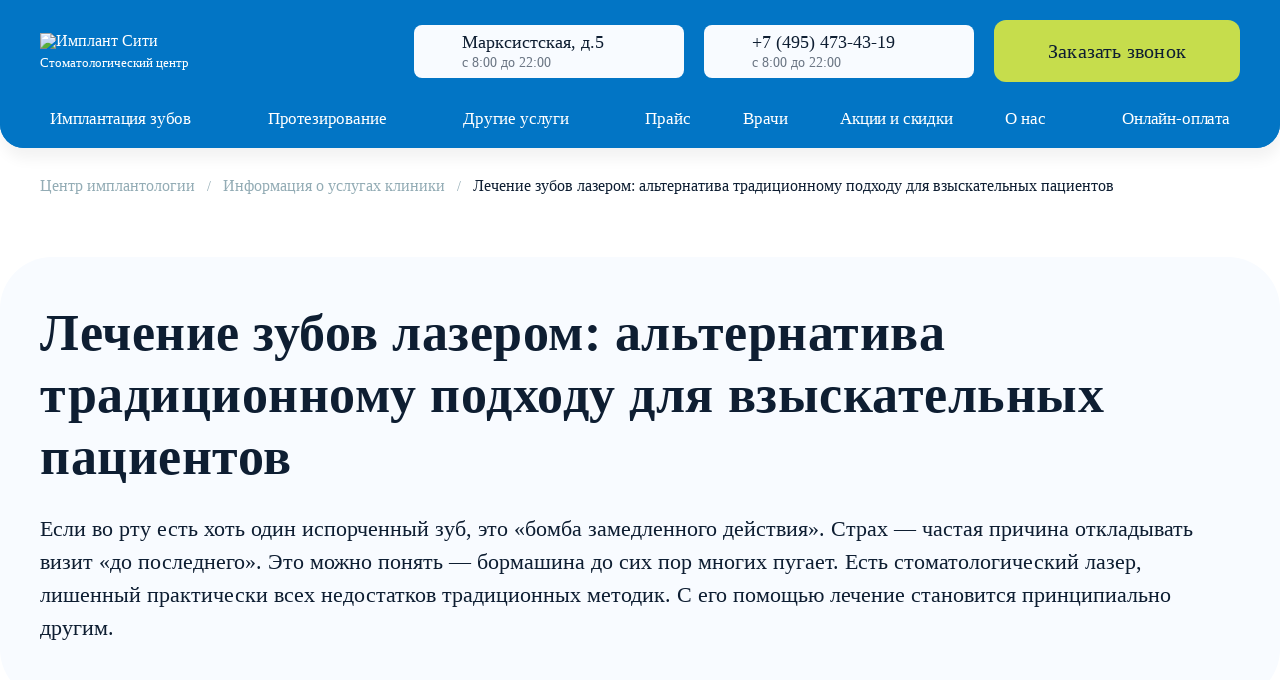

--- FILE ---
content_type: text/html; charset=UTF-8
request_url: https://implantcity.ru/informatsia-o-uslugah-cliniki/lechenie-zubov-lazerom/
body_size: 10171
content:
<!DOCTYPE html>
<html lang="ru">
<head>
        <!-- Start Google Tag Manager -->
    <script data-skip-moving='true'>
        document.addEventListener("DOMContentLoaded", () => {
            (function (w, d, s, l, i) {
                w[l] = w[l] || [];
                w[l].push({
                    'gtm.start':
                        new Date().getTime(), event: 'gtm.js'
                });
                var f = d.getElementsByTagName(s)[0],
                    j = d.createElement(s), dl = l != 'dataLayer' ? '&l=' + l : '';
                j.async = true;
                j.src =
                    'https://www.googletagmanager.com/gtm.js?id=' + i + dl;
                f.parentNode.insertBefore(j, f);
            })(window, document, 'script', 'dataLayer', 'GTM-MNDX3KF');
        });
    </script>
    <!-- End Google Tag Manager -->
    	<title>Лечение зубов лазером – ImplantCity</title>
	<link rel="apple-touch-icon" sizes="57x57" href="/upload/resize_cache/webp/local/templates/implantcity/favicons/apple-touch-icon-57x57.webp">
	<link rel="apple-touch-icon" sizes="60x60" href="/upload/resize_cache/webp/local/templates/implantcity/favicons/apple-touch-icon-60x60.webp">
	<link rel="apple-touch-icon" sizes="72x72" href="/upload/resize_cache/webp/local/templates/implantcity/favicons/apple-touch-icon-72x72.webp">
	<link rel="apple-touch-icon" sizes="76x76" href="/upload/resize_cache/webp/local/templates/implantcity/favicons/apple-touch-icon-76x76.webp">
	<link rel="apple-touch-icon" sizes="114x114" href="/upload/resize_cache/webp/local/templates/implantcity/favicons/apple-touch-icon-114x114.webp">
	<link rel="apple-touch-icon" sizes="120x120" href="/upload/resize_cache/webp/local/templates/implantcity/favicons/apple-touch-icon-120x120.webp">
	<link rel="apple-touch-icon" sizes="144x144" href="/upload/resize_cache/webp/local/templates/implantcity/favicons/apple-touch-icon-144x144.webp">
	<link rel="apple-touch-icon" sizes="152x152" href="/upload/resize_cache/webp/local/templates/implantcity/favicons/apple-touch-icon-152x152.webp">
	<link rel="apple-touch-icon" sizes="180x180" href="/upload/resize_cache/webp/local/templates/implantcity/favicons/apple-touch-icon-180x180.webp">
	<link rel="icon" type="image/png" href="/upload/resize_cache/webp/local/templates/implantcity/favicons/favicon-32x32.webp" sizes="32x32">
	<link rel="icon" type="image/png" href="/upload/resize_cache/webp/local/templates/implantcity/favicons/android-chrome-192x192.webp" sizes="192x192">
	<link rel="icon" type="image/png" href="/upload/resize_cache/webp/local/templates/implantcity/favicons/favicon-96x96.webp" sizes="96x96">
	<link rel="icon" type="image/png" href="/upload/resize_cache/webp/local/templates/implantcity/favicons/favicon-16x16.webp" sizes="16x16">
	<link rel="manifest" href="/local/templates/implantcity/favicons/manifest.json">
	<link rel="mask-icon" href="/local/templates/implantcity/favicons/safari-pinned-tab.svg" color="#5bbad5">
	<link rel="canonical" href="https://implantcity.ru/informatsia-o-uslugah-cliniki/lechenie-zubov-lazerom/">
	<meta name="apple-mobile-web-app-title" content="ImplantCity">
	<meta name="application-name" content="ImplantCity">
	<meta name="msapplication-TileColor" content="#da532c">
	<meta name="msapplication-TileImage" content="/upload/resize_cache/webp/local/templates/implantcity/favicons/mstile-144x144.webp">
	<meta name="theme-color" content="#ffffff">
	<meta name="robots" content="noyaca"/>
	<meta name="viewport" content="width=device-width, initial-scale=1">
	<meta name="mailru-verification" content="a09e2e9841d2ab17"/>
    <script type="text/javascript" src="https://api.flocktory.com/v2/loader.js?site_id=6337" async="async" data-skip-moving="true"></script>
	<meta http-equiv="Content-Type" content="text/html; charset=UTF-8" />
<meta name="description" content="Лечение зубов лазером в московской стоматологической клинике ИмплантСити" />
<script type="text/javascript" data-skip-moving="true">(function(w, d, n) {var cl = "bx-core";var ht = d.documentElement;var htc = ht ? ht.className : undefined;if (htc === undefined || htc.indexOf(cl) !== -1){return;}var ua = n.userAgent;if (/(iPad;)|(iPhone;)/i.test(ua)){cl += " bx-ios";}else if (/Windows/i.test(ua)){cl += ' bx-win';}else if (/Macintosh/i.test(ua)){cl += " bx-mac";}else if (/Linux/i.test(ua) && !/Android/i.test(ua)){cl += " bx-linux";}else if (/Android/i.test(ua)){cl += " bx-android";}cl += (/(ipad|iphone|android|mobile|touch)/i.test(ua) ? " bx-touch" : " bx-no-touch");cl += w.devicePixelRatio && w.devicePixelRatio >= 2? " bx-retina": " bx-no-retina";var ieVersion = -1;if (/AppleWebKit/.test(ua)){cl += " bx-chrome";}else if (/Opera/.test(ua)){cl += " bx-opera";}else if (/Firefox/.test(ua)){cl += " bx-firefox";}ht.className = htc ? htc + " " + cl : cl;})(window, document, navigator);</script>


<link href="/bitrix/cache/css/s1/new/template_05a9de400f3e5c8a214681013133d914/template_05a9de400f3e5c8a214681013133d914_v1.css?1768390786271131" type="text/css"  data-template-style="true" rel="stylesheet" />







<style>#wait_comp_a18383a200917e73da26e6aa4eed59a9{display: none;}.js-agf-sending-form{opacity:0.5;}</style>
<style type="text/css">#cp_2041432568_main {width:0;height:0;text-indent:-10000em;opacity:0;border:0;margin:0;padding:0;position:absolute;left:-10000em;top:-10000em}</style>



	<script src="//code.jivo.ru/widget/hv4n6CwIv2" async data-skip-moving="true"></script>
    </head>
<body>
    	<!-- Google Tag Manager (noscript) -->
	<noscript><iframe src="https://www.googletagmanager.com/ns.html?id=GTM-MNDX3KF"
	height="0" width="0" style="display:none;visibility:hidden"></iframe></noscript>
	<!-- End Google Tag Manager (noscript) -->
    <header class="c-header">
    <div class="c-header__row">
        <div class="c-header__logo">
            <a href="/" class="c-logo">
    <img class="c-logo__image" src="/local/templates/.default/mockup/content/logo.svg" alt="Имплант Сити" />
    <span class="c-logo__caption">Стоматологический центр</span>
</a>        </div>
        <div class="c-header-info c-header__info">
            <div class="c-header-info__item">
                <span class="c-header-info__label c-header-info__label_address">
                    Марксистская, д.5                </span>
                <span class="c-header-info__time">с 8:00 до 22:00                </span>
            </div>
            <div class="c-header-info__item">
                <a href="tel:+74951500735" class="c-header-info__label c-header-info__label_phone">+7 (495) 150-07-35</a>
                <span class="c-header-info__time">с 8:00 до 22:00                </span>
            </div>
        </div>
        <div class="c-header__callback">
            <a href="javascript:void(0);" class="c-button js-form-callback">Заказать звонок</a>
        </div>
        <div class="c-header__drop c-hamburger js-drop-menu">
            <div class="c-hamburger__middle"></div>
        </div>
    </div>
    <div class="c-header__bottom">
        <div class="c-header__bottom-wrap">
            <div class="c-header__nav">
                <ul class="c-header__menu c-top-menu">
            <li class="c-top-menu__item">
                            <a href="/services/implantatsiya-zubov/" class="c-top-menu__link c-top-menu__more"><span>Имплантация зубов</span></a>
                            <ul class="c-top-menu__sub">                        <li>
                            <a href="/services/implantatsiya-zubov/" class="c-top-menu__link c-top-menu__link_mobile">Имплантация зубов</a>
                        </li>
                                <li class="c-top-menu__item">
                            <a href="/services/implantatsiya-zubov/proizvoditeli-implantov/straumann-shveytsariya/" class="c-top-menu__link"><span>Импланты Straumann</span></a>
            </li>
                    <li class="c-top-menu__item">
                            <a href="/services/implantatsiya-zubov/proizvoditeli-implantov/nobel-biocare/" class="c-top-menu__link"><span>Импланты Nobel Biocare</span></a>
            </li>
                    <li class="c-top-menu__item">
                            <a href="/services/implantatsiya-zubov/proizvoditeli-implantov/implanty-astra-tech/" class="c-top-menu__link"><span>Импланты Astra Tech</span></a>
            </li>
                    <li class="c-top-menu__item">
                            <a href="/services/implantatsiya-zubov/polnaya-implantatsiya-zubov/implantatsiya-pod-klyuch/" class="c-top-menu__link"><span>Имплантация под ключ</span></a>
            </li>
                    <li class="c-top-menu__item">
                            <a href="/services/implantatsiya-zubov/vidy-implantatsii-zubov/odnomomentnaya-implantatsiya/" class="c-top-menu__link"><span>Одномоментная имплантация</span></a>
            </li>
            </ul></li>        <li class="c-top-menu__item">
                            <a href="/services/protezirovanie-zubov/" class="c-top-menu__link c-top-menu__more"><span>Протезирование</span></a>
                            <ul class="c-top-menu__sub">                        <li>
                            <a href="/services/protezirovanie-zubov/" class="c-top-menu__link c-top-menu__link_mobile">Протезирование</a>
                        </li>
                                <li class="c-top-menu__item">
                            <a href="/services/implantatsiya-zubov/polnaya-implantatsiya-zubov/implantatsiya-all-on-4-vse-na-chetyrekh-bystroe-reshenie-v-slozhnoy-situatsii/" class="c-top-menu__link"><span>Аll on 4</span></a>
            </li>
                    <li class="c-top-menu__item">
                            <a href="/services/implantatsiya-zubov/polnaya-implantatsiya-zubov/komu-podkhodit-i-kak-provoditsya-implantatsiya-all-on-6-vse-na-shesti-pravda-o-populyarnoy-tekhnolog/" class="c-top-menu__link"><span>All on 6</span></a>
            </li>
                    <li class="c-top-menu__item">
                            <a href="/services/protezirovanie-zubov/semnoe-protezirovanie/byugelnye-protezy/" class="c-top-menu__link"><span>Бюгельные протезы</span></a>
            </li>
            </ul></li>        <li class="c-top-menu__item">
                                <span class="c-top-menu__more"><span>Другие услуги</span></span>                <ul class="c-top-menu__sub">        <li class="c-top-menu__item">
                            <a href="/services/lechenie-zubov/" class="c-top-menu__link"><span>Лечение зубов</span></a>
            </li>
                    <li class="c-top-menu__item">
                            <a href="/services/brekety/" class="c-top-menu__link"><span>Брекет-системы</span></a>
            </li>
                    <li class="c-top-menu__item">
                            <a href="/services/otbelivanie-zubov/" class="c-top-menu__link"><span>Отбеливание зубов</span></a>
            </li>
                    <li class="c-top-menu__item">
                            <a href="/services/chistka-zubov/" class="c-top-menu__link"><span>Чистка зубов</span></a>
            </li>
                    <li class="c-top-menu__item">
                            <a href="/services/elainery/" class="c-top-menu__link"><span>Элайнеры</span></a>
            </li>
                    <li class="c-top-menu__item">
                            <a href="/services/viniry/" class="c-top-menu__link"><span>Виниры</span></a>
            </li>
            </ul></li>        <li class="c-top-menu__item">
                            <a href="/ceny/" class="c-top-menu__link"><span>Прайс</span></a>
            </li>
                    <li class="c-top-menu__item">
                            <a href="/doctors/" class="c-top-menu__link"><span>Врачи</span></a>
            </li>
                    <li class="c-top-menu__item">
                            <a href="/aktsii-i-skidki/" class="c-top-menu__link"><span>Акции и скидки</span></a>
            </li>
                    <li class="c-top-menu__item">
                            <a href="/o-nas/" class="c-top-menu__link c-top-menu__more"><span>О нас</span></a>
                            <ul class="c-top-menu__sub">                        <li>
                            <a href="/o-nas/" class="c-top-menu__link c-top-menu__link_mobile">О нас</a>
                        </li>
                                <li class="c-top-menu__item">
                            <a href="/o-nas/warranty/" class="c-top-menu__link"><span>Гарантии</span></a>
            </li>
                    <li class="c-top-menu__item">
                            <a href="/o-nas/certificates/" class="c-top-menu__link"><span>Сертификаты и дипломы</span></a>
            </li>
                    <li class="c-top-menu__item">
                            <a href="/o-nas/equipment/" class="c-top-menu__link"><span>Оборудование</span></a>
            </li>
                    <li class="c-top-menu__item">
                            <a href="/o-nas/gallery/" class="c-top-menu__link"><span>Фотогалерея</span></a>
            </li>
                    <li class="c-top-menu__item">
                            <a href="/o-nas/nashi-raboty/" class="c-top-menu__link"><span>Наши работы</span></a>
            </li>
                    <li class="c-top-menu__item">
                            <a href="/o-nas/reviews/" class="c-top-menu__link"><span>Отзывы</span></a>
            </li>
                    <li class="c-top-menu__item">
                            <a href="javascript:void(0);" rel="nofollow" class="c-top-menu__link js-form-career"><span>Карьера</span></a>
            </li>
                    <li class="c-top-menu__item">
                            <a href="/contacts/" class="c-top-menu__link"><span>Контакты</span></a>
            </li>
            </ul></li>        <li class="c-top-menu__item">
                            <a href="javascript:void(0);" rel="nofollow" class="c-top-menu__link js-form-pay"><span>Онлайн-оплата</span></a>
            </li>
            </ul>                <div class="c-header__contacts-mobile">
                    <div class="c-header-info c-header-info_drop c-header__contacts-info">
                        <div class="c-header-info__item">
                            <span class="c-header-info__label c-header-info__label_address">Марксистская, д.5</span>
                            <span class="c-header-info__time">с 8:00 до 22:00</span>
                        </div>
                        <div class="c-header-info__item">
                            <a href="tel:+74951500735" class="c-header-info__label c-header-info__label_phone">+7 (495) 150-07-35</a>
                            <span class="c-header-info__time">с 8:00 до 22:00</span>
                        </div>
                    </div>
                    <a href="javascript:void(0);" class="c-header__contacts-callback c-button js-form-callback">Заказать звонок</a>
                </div>
            </div>
        </div>
    </div>
</header>        <section class="c-content c-srv">
        <div class="c-content__breadcrumbs">
    <ul class="c-srv-breadcrumbs"><li class="c-srv-breadcrumbs__item"><a class="c-srv-breadcrumbs__link" href="/">Центр имплантологии</a></li><li class="c-srv-breadcrumbs__item"><a class="c-srv-breadcrumbs__link" href="/informatsia-o-uslugah-cliniki/">Информация о услугах клиники</a></li><li class="c-srv-breadcrumbs__item">Лечение зубов лазером: альтернатива традиционному подходу для взыскательных пациентов</li></ul></div>
<div class="c-price-header c-srv__section">
    <div class="c-price-header__overlay c-srv__overlay">
        <div class="c-price-header__content">
            <h1>Лечение зубов лазером: альтернатива традиционному подходу для взыскательных пациентов</h1>
            <p>
	 Если во рту есть хоть один испорченный зуб, это «бомба замедленного действия». Страх — частая причина откладывать визит «до последнего». Это можно понять — бормашина до сих пор многих пугает. Есть стоматологический лазер, лишенный практически всех недостатков традиционных методик. С его помощью лечение становится принципиально другим.
</p>        </div>
            </div>
</div>

<div class="c-srv__section">
    <div class="c-srv__overlay c-template__content">
        <h2>Как проходит лечение зубов лазером?</h2>
<p>
	 Лазеры бывают разные, и в стоматологии используются несколько видов. Они решают массу задач — <a href="https://implantcity.ru/services/lechenie-zubov/lechenie-kariesa//">лечат кариес</a> на зубах верхней и нижней челюсти, дезинфицируют каналы перед их <a href="https://implantcity.ru/services/lechenie-zubov/plombirovanie-zubov/">пломбированием</a>, устраняют пародонтоз, отбеливают эмаль, используют для физиотерапии и имплантации. Остановимся на вопросах о терапевтических процедурах.
</p>
<h3>Вопрос №1. Какие разновидности используют?</h3>
<p>
	 Для лечения лазером применяют эрбиевый и диодный. С помощью эрбиевого воздействуют на твердые ткани — лечат кариес. Диодный применяется для мягких тканей при лечении зубов: для обработки внутризубных структур, каналов, удаления корневых кист и гранулем.
</p>
<h3>Вопрос №2. Каков принцип действия?</h3>
<p>
	 Он прост — удаление патологических тканей путем «выпаривания». При этом воздействие на здоровые ткани отсутствует. Лазерное излучение также имеет противовоспалительный, антибактериальный и усиливающий кровоток эффект.
</p>
<h3>Вопрос №3. Чем лечение лазером лучше?</h3>
<p>
	 В таблице ниже мы сравнили традиционный и современный подходы:
</p>
<div class="c-snippet c-snippet_table">
	<table>
	<tbody>
	<tr>
		<td>
			 Признаки/виды
		</td>
		<td>
			 Обычный подход
		</td>
		<td>
			 Лечение лазером
		</td>
	</tr>
	<tr>
		<td>
			 Страх перед процедурой
		</td>
		<td>
			 Довольно выраженный
		</td>
		<td>
			 Минимальный или отсутствует. Подходит детям, пожилым, беременным
		</td>
	</tr>
	<tr>
		<td>
			 Необходимость обезболивания
		</td>
		<td>
			 В большинстве случаев
		</td>
		<td>
			 Только при удалении нерва
		</td>
	</tr>
	<tr>
		<td>
			 Местная анестезия
		</td>
		<td>
			 В основном, с помощью инъекций
		</td>
		<td>
			 В основном, в виде спреев
		</td>
	</tr>
	<tr>
		<td>
			 Сроки
		</td>
		<td>
			 Больше
		</td>
		<td>
			 Меньше
		</td>
	</tr>
	<tr>
		<td>
			 Нагревание тканей
		</td>
		<td>
			 Значительное, от контакта с бором при сверлении
		</td>
		<td>
			 Нет
		</td>
	</tr>
	<tr>
		<td>
			 Антибактериальный эффект
		</td>
		<td>
			 Только при использовании специальных средств
		</td>
		<td>
			 Выраженный, непосредственно во время лечения зубов. Полная стерильность сразу
		</td>
	</tr>
	<tr>
		<td>
			 Травматичность процедур
		</td>
		<td>
			 Достаточно высокая
		</td>
		<td>
			 Минимальная. Часто обходятся без удаления нерва
		</td>
	</tr>
	<tr>
		<td>
			 Удаление тканей
		</td>
		<td>
			 И пораженных, и здоровых
		</td>
		<td>
			 Только пораженных
		</td>
	</tr>
	<tr>
		<td>
			 Вероятность рецидивов
		</td>
		<td>
			 Есть
		</td>
		<td>
			 Ниже в разы
		</td>
	</tr>
	<tr>
		<td>
			 Вероятность кровотечения
		</td>
		<td>
			 Есть
		</td>
		<td>
			 Нет, сосуды сразу «запаиваются»
		</td>
	</tr>
	<tr>
		<td>
			 Вероятность воспалительных осложнений
		</td>
		<td>
			 Есть
		</td>
		<td>
			 Сведена к нулю
		</td>
	</tr>
	<tr>
		<td>
			 Уровень шума и вибрации
		</td>
		<td>
			 Высокий
		</td>
		<td>
			 В 20 раз ниже
		</td>
	</tr>
	</tbody>
	</table>
</div>
<p>
	 Как видите, новая методика выигрывает практически по всем, за что и получила массу положительных отзывов. Однако, наряду со значительными преимуществами, и недостатки у лечения лазером также есть. Подробности посмотрите ниже:
</p>
<div class="c-snippet c-snippet_double">
	<div>
		<h3>Преимущества</h3>
		<hr style="height: 0px;">
		<ul>
			<li>Комфортно</li>
			<hr style="height: 0px;">
			<li>Надежно</li>
			<hr style="height: 0px;">
			<li>Быстро</li>
			<hr style="height: 0px;">
			<li>Эффективно</li>
			<hr style="height: 0px;">
			<li>Надолго</li>
			<hr style="height: 0px;">
			<li>Практически без риска рецидивов и осложнений</li>
		</ul>
	</div>
	<div>
		<h3>Недостатки</h3>
		<hr style="height: 0px;">
		<ul>
			<li>Дорого</li>
			<hr style="height: 0px;">
			<li>Необходимо специальное оборудование и высококвалифицированные врачи</li>
		</ul>
	</div>
</div>
<br>
<p>
	 На самом деле, превратить минусы лечения лазером в плюсы достаточно легко. Просто необходимо довериться клинике, где:
</p>
<ul>
	<li><b>Следят за профессиональным уровнем врачей</b>, который соответствует современным требованиям. У нас новые технологии работают более 10 лет, и мы пользуемся ими для самых разных случаев.</li>
	<li><b>Оснастили клинику по последнему слову техники</b> — и она не простаивает без дела. У нас ежедневно проводятся как терапевтические, так и хирургические процедуры лечения зубов с использованием стоматологических лазерных установок.</li>
	<li><b>Сделали цены доступнее.</b> Не спорим, стоимость лазерных стоматологических процедур выше, чем обычных. Поэтому в нашей клинике в Москве проводят акции, предлагают пациентам рассрочку, кредит и возвращают 13% налогового вычета.</li>
</ul>
<p>
	 Новые технологии уже активно используются. Приходите и не бойтесь. Все сделаем, как себе.
</p>
<p>
 <b>Записывайтесь на бесплатную консультацию</b>
</p>    </div>
</div>
<div class="c-srv-sform c-srv__section" id="sectForm1">
    <div class="c-srv-sform__background" style="background-image: url(/upload/resize_cache/webp/local/templates/.default/images/sform-bg2.webp)"></div>
    <div class="c-srv-sform__overlay c-srv__overlay">
        <div class="c-srv-sform__content">
            <div class="c-srv__h3">Запишитесь на бесплатную консультацию</div>Оставьте свой номер телефона и мы вам сразу перезвоним<div id="comp_a18383a200917e73da26e6aa4eed59a9">
<form class="c-srv-sform__form" id="cp_2041432568" action="/informatsia-o-uslugah-cliniki/lechenie-zubov-lazerom/" method="post"><input type="hidden" name="bxajaxid" id="bxajaxid_a18383a200917e73da26e6aa4eed59a9_8BACKi" value="a18383a200917e73da26e6aa4eed59a9" /><input type="hidden" name="AJAX_CALL" value="Y" />            <div class="c-srv-sform__field">
            <input type="tel" class="js-mask-tel-new" name="NAME" placeholder="Телефон*" required value="" />
        </div>
        <div class="c-srv-sform__field">
        <button type="submit" class="c-srv__button c-srv__button_black">Получить консультацию</button>
    </div>
    <input type="hidden" name="PROP_IP_ADDRESS" value="127.0.0.1" />
    <input type="hidden" name="PROP_PAGE_URL" value="/informatsia-o-uslugah-cliniki/lechenie-zubov-lazerom/" />
        <input type="hidden" name="submit" value="1" />        <input type="text" id="cp_2041432568_main" name="USER_NAME" value="" />
    <div class="c-srv-sform__legend c-srv-sform__legend_detail c-srv__legend">
    <span>Отправляя заявку, вы&nbsp;соглашаетесь&nbsp;с:</span>
    <span>
        <label class="c-srv-sform__checkbox c-checkbox">
            <input type="checkbox" name="" class="c-checkbox__input" checked required />
            <div class="c-checkbox__icon"></div>
            <span class="c-checkbox__text"><a target="_blank" href="/privacy-policy.pdf">Политикой в отношении обработки персональных данных</a></span>
        </label>
    </span>
    <span>
        <label class="c-srv-sform__checkbox c-checkbox">
            <input type="checkbox" name="" class="c-checkbox__input" checked required />
            <div class="c-checkbox__icon"></div>
            <span class="c-checkbox__text"><a target="_blank" href="/soglasie.pdf">Получением информационнной и рекламной рассылки</a></span>
        </label>
    </span>
</div></form>    </div>        </div>
        <div class="c-srv-sform__preview c-srv-sform__preview_left" style="background-image: url(/upload/resize_cache/webp/local/templates/.default/images/sform-bg2.webp)">
                        <div class="c-srv-sform__contact">
                <div class="c-srv__status c-srv__status_open">Мы сейчас открыты</div>
                <div class="c-srv__schedule">
                    <div class="c-srv__schedule-caption">Ближайшее время приема</div>
                    19 Января<span>Понедельник</span>                </div>
            </div>
                    </div>
    </div>
</div>            </section>
        <footer class="c-footer">
    <div class="c-footer__top c-footer__wrap">
        <div class="c-footer__logo">
            <a href="/" class="c-logo">
    <img class="c-logo__image" src="/local/templates/.default/mockup/content/logo.svg" alt="Имплант Сити" />
    <span class="c-logo__caption">Стоматологический центр</span>
</a>        </div>
        <nav class="c-footer__menu">
            <ul class="c-footer__menu-wrap c-line-menu">
            <li class="c-line-menu__item">
                            <a href="/" class="c-line-menu__link">Главная</a>
            </li>
                    <li class="c-line-menu__item c-line-menu__item_sub">
                            <span class="c-line-menu__caption">О нас</span>
                            <ul class="c-line-menu__submenu">        <li class="c-line-menu__submenu-item">
                            <a href="/doctors/" class="c-line-menu__link">Наши врачи</a>
            </li>
                    <li class="c-line-menu__submenu-item">
                            <a href="/o-nas/warranty/" class="c-line-menu__link">Гарантии</a>
            </li>
                    <li class="c-line-menu__submenu-item">
                            <a href="/o-nas/certificates/" class="c-line-menu__link">Сертификаты</a>
            </li>
                    <li class="c-line-menu__submenu-item">
                            <a href="/o-nas/nashi-raboty/" class="c-line-menu__link">Наши работы</a>
            </li>
                    <li class="c-line-menu__submenu-item">
                            <a href="/o-nas/equipment/" class="c-line-menu__link">Оборудование</a>
            </li>
                    <li class="c-line-menu__submenu-item">
                            <a href="/o-nas/reviews/" class="c-line-menu__link">Отзывы пациентов</a>
            </li>
                    <li class="c-line-menu__submenu-item">
                            <a href="/o-nas/gallery/" class="c-line-menu__link">Фотогалерея</a>
            </li>
                    <li class="c-line-menu__submenu-item">
                            <a href="/sitemap/" class="c-line-menu__link">Карта сайта</a>
            </li>
                    <li class="c-line-menu__submenu-item">
                            <a href="/contacts/" class="c-line-menu__link">Контакты</a>
            </li>
            </ul></li>        <li class="c-line-menu__item c-line-menu__item_sub">
                            <span class="c-line-menu__caption">Услуги</span>
                            <ul class="c-line-menu__submenu">        <li class="c-line-menu__submenu-item">
                            <a href="/services/implantatsiya-zubov/" class="c-line-menu__link">Имплантация зубов</a>
            </li>
                    <li class="c-line-menu__submenu-item">
                            <a href="/services/protezirovanie-zubov/" class="c-line-menu__link">Протезирование</a>
            </li>
                    <li class="c-line-menu__submenu-item">
                            <a href="/services/lechenie-zubov/" class="c-line-menu__link">Лечение зубов</a>
            </li>
                    <li class="c-line-menu__submenu-item">
                            <a href="/services/brekety/" class="c-line-menu__link">Брекет-системы</a>
            </li>
                    <li class="c-line-menu__submenu-item">
                            <a href="/services/otbelivanie-zubov/" class="c-line-menu__link">Отбеливание зубов</a>
            </li>
                    <li class="c-line-menu__submenu-item">
                            <a href="/services/chistka-zubov/" class="c-line-menu__link">Чистка зубов</a>
            </li>
                    <li class="c-line-menu__submenu-item">
                            <a href="/services/elainery/" class="c-line-menu__link">Элайнеры</a>
            </li>
            </ul></li>        <li class="c-line-menu__item">
                            <a href="/ceny/" class="c-line-menu__link">Цены</a>
            </li>
                    <li class="c-line-menu__item">
                            <a href="/aktsii-i-skidki/" class="c-line-menu__link">Акции и скидки</a>
            </li>
                    <li class="c-line-menu__item">
                            <a href="javascript:void(0);" rel="nofollow" class="c-line-menu__link js-form-consultation">Бесплатная консультация</a>
            </li>
                    <li class="c-line-menu__item">
                            <a href="javascript:void(0);" rel="nofollow" class="c-line-menu__link js-form-pay">Онлайн-оплата</a>
            </li>
                    <li class="c-line-menu__item">
                            <a href="/contacts/" class="c-line-menu__link">Контакты</a>
            </li>
            </ul>        </nav>
    </div>
    <div class="c-footer__middle c-footer__wrap">
        <div class="c-footer__contacts">
            <div class="c-footer__phone">
                <a href="tel:+74951500735">+7 (495) 150-07-35</a>
            </div>
            <div class="c-footer__address">Марксистская, 5<br />
08:00-22:00 ежедневно            </div>
            <div class="c-footer__socials">
                <ul class="c-small-socials">
    <li class="c-small-socials__item">
        <a href="https://vk.com/implant.city" class="c-small-socials__link c-small-socials__link_vk">
        </a>
    </li>
    <li class="c-small-socials__item">
        <a href="https://zen.yandex.ru/id/5c51a3bc4d5f1400ad91a3b6" class="c-small-socials__link c-small-socials__link_zen">
        </a>
    </li>
    <li class="c-small-socials__item">
        <a href="https://t.me/implantcity" class="c-small-socials__link c-small-socials__link_tg">
        </a>
    </li>
    <li class="c-small-socials__item">
        <a href="https://ok.ru/implant.city" class="c-small-socials__link c-small-socials__link_ok">
        </a>
    </li>
    <li class="c-small-socials__item">
        <a href="https://www.youtube.com/channel/UCUkfevWDvIxKRLT2DbRF8vQ" class="c-small-socials__link c-small-socials__link_yt">
        </a>
    </li>
</ul>            </div>
        </div>
        <div class="c-footer__payments">
            <div class="c-payments-list">
    <img src="/local/templates/.default/images/visa.svg" alt="" />
    <img src="/local/templates/.default/images/mastercard.svg" alt="" />
    <img src="/local/templates/.default/images/maestro.svg" alt="" />
    <img src="/local/templates/.default/images/sber.svg" alt="" />
    <img src="/local/templates/.default/images/mir.svg" alt="" />
</div>        </div>
    </div>
    <div class="c-footer__bottom c-footer__wrap">
        <div class="c-footer__info">
            Все права защищены, при перепечатке материалов ссылка на сайт обязательна.<br />
Представленная на сайте информация не является публичной офертой.<br />
<a href="/privacy-policy.pdf" target="_blank">Политика в отношении обработки персональных данных</a><br />
<a href="/soglasie.pdf" target="_blank">Согласие на получение информационной и рекламной рассылки</a>        </div>
        <div class="c-footer__copy">
            &copy; 2005-2026 Имплант Сити<br />
            Центр дентальной имплантации (Москва)        </div>
    </div>
</footer>
<script type="application/ld+json">
    {
        "@context": "http://schema.org",
        "@type": "LocalBusiness",
        "url": "https://implantcity.ru/",
        "address": {
            "@type": "PostalAddress",
            "addressLocality": "г. Москва",
            "postalCode": "109147",
            "streetAddress": "ул. Марксистская, д.5"
        },
        "email": "info@implantcity.ru",
        "image": "/upload/resize_cache/webp/local/templates/implantcity/img/logo.webp",
        "priceRange": "0-5000RUB",
        "name": "Имплантсити - Стоматологический центр",
        "telephone": "+7(495)266-25-24",
        "openingHours": "08:00-22:00 ежедневно"
    }
</script>
    <script type="text/javascript">if(!window.BX)window.BX={};if(!window.BX.message)window.BX.message=function(mess){if(typeof mess==='object'){for(let i in mess) {BX.message[i]=mess[i];} return true;}};</script>
<script type="text/javascript">(window.BX||top.BX).message({'JS_CORE_LOADING':'Загрузка...','JS_CORE_NO_DATA':'- Нет данных -','JS_CORE_WINDOW_CLOSE':'Закрыть','JS_CORE_WINDOW_EXPAND':'Развернуть','JS_CORE_WINDOW_NARROW':'Свернуть в окно','JS_CORE_WINDOW_SAVE':'Сохранить','JS_CORE_WINDOW_CANCEL':'Отменить','JS_CORE_WINDOW_CONTINUE':'Продолжить','JS_CORE_H':'ч','JS_CORE_M':'м','JS_CORE_S':'с','JSADM_AI_HIDE_EXTRA':'Скрыть лишние','JSADM_AI_ALL_NOTIF':'Показать все','JSADM_AUTH_REQ':'Требуется авторизация!','JS_CORE_WINDOW_AUTH':'Войти','JS_CORE_IMAGE_FULL':'Полный размер'});</script><script type="text/javascript" src="/bitrix/js/main/core/core.min.js?1765958202219752"></script><script>BX.setJSList(['/bitrix/js/main/core/core_ajax.js','/bitrix/js/main/core/core_promise.js','/bitrix/js/main/polyfill/promise/js/promise.js','/bitrix/js/main/loadext/loadext.js','/bitrix/js/main/loadext/extension.js','/bitrix/js/main/polyfill/promise/js/promise.js','/bitrix/js/main/polyfill/find/js/find.js','/bitrix/js/main/polyfill/includes/js/includes.js','/bitrix/js/main/polyfill/matches/js/matches.js','/bitrix/js/ui/polyfill/closest/js/closest.js','/bitrix/js/main/polyfill/fill/main.polyfill.fill.js','/bitrix/js/main/polyfill/find/js/find.js','/bitrix/js/main/polyfill/matches/js/matches.js','/bitrix/js/main/polyfill/core/dist/polyfill.bundle.js','/bitrix/js/main/core/core.js','/bitrix/js/main/polyfill/intersectionobserver/js/intersectionobserver.js','/bitrix/js/main/lazyload/dist/lazyload.bundle.js','/bitrix/js/main/polyfill/core/dist/polyfill.bundle.js','/bitrix/js/main/parambag/dist/parambag.bundle.js']);
</script>
<script type="text/javascript">(window.BX||top.BX).message({'LANGUAGE_ID':'ru','FORMAT_DATE':'DD.MM.YYYY','FORMAT_DATETIME':'DD.MM.YYYY HH:MI:SS','COOKIE_PREFIX':'BITRIX_SM','SERVER_TZ_OFFSET':'10800','UTF_MODE':'Y','SITE_ID':'s1','SITE_DIR':'/','USER_ID':'','SERVER_TIME':'1768786709','USER_TZ_OFFSET':'0','USER_TZ_AUTO':'Y','bitrix_sessid':'29de22c0133f272a691f96c206c9b49a'});</script><script type="text/javascript">BX.setJSList(['/local/templates/.default/mockup/js/plugins/jquery-3.6.0.min.js','/local/templates/.default/mockup/js/plugins/jquery.inputmask.bundle.min.js','/local/templates/.default/mockup/js/plugins/fancybox/fancybox.min.js','/local/templates/.default/mockup/js/plugins/swiper-2/swiper.min.js','/local/templates/new/template-script.js','/local/templates/.default/mockup/js/script.js','/local/templates/.default/mockup/js/main.js']);</script>
<script type="text/javascript">BX.setCSSList(['/local/templates/.default/mockup/js/plugins/fancybox/fancybox.min.css','/local/templates/.default/mockup/js/plugins/swiper-2/swiper.css','/local/templates/.default/mockup/pages.css','/local/templates/.default/mockup/main.css','/local/templates/new/styles.css','/local/templates/new/template_styles.css']);</script>
<script type="text/javascript">var agform_cp_2041432568_func = function () {setTimeout(function (){let item = document.getElementById("cp_2041432568_main"); if (item) item.value = "6GLtPkZN"}, 1000)}; BX.addCustomEvent("onAjaxSuccess", agform_cp_2041432568_func); document.addEventListener("DOMContentLoaded", agform_cp_2041432568_func);</script>
<script type="text/javascript"  src="/bitrix/cache/js/s1/new/template_c070629a41ff76e4442899dfa750121d/template_c070629a41ff76e4442899dfa750121d_v1.js?1768390784418390"></script>
<script type="text/javascript">var _ba = _ba || []; _ba.push(["aid", "5fba7e788c88451533a8d5cb30072e49"]); _ba.push(["host", "implantcity.ru"]); (function() {var ba = document.createElement("script"); ba.type = "text/javascript"; ba.async = true;ba.src = (document.location.protocol == "https:" ? "https://" : "http://") + "bitrix.info/ba.js";var s = document.getElementsByTagName("script")[0];s.parentNode.insertBefore(ba, s);})();</script>


<script type="text/javascript">
function _processform_8BACKi(){
	if (BX('bxajaxid_a18383a200917e73da26e6aa4eed59a9_8BACKi'))
	{
		var obForm = BX('bxajaxid_a18383a200917e73da26e6aa4eed59a9_8BACKi').form;
		BX.bind(obForm, 'submit', function() {BX.ajax.submitComponentForm(this, 'comp_a18383a200917e73da26e6aa4eed59a9', true)});
	}
	BX.removeCustomEvent('onAjaxSuccess', _processform_8BACKi);
}
if (BX('bxajaxid_a18383a200917e73da26e6aa4eed59a9_8BACKi'))
	_processform_8BACKi();
else
	BX.addCustomEvent('onAjaxSuccess', _processform_8BACKi);
</script>
<script type="text/javascript">var agform_cp_2041432568 = document.getElementById("cp_2041432568"); if (agform_cp_2041432568) {BX.bind(agform_cp_2041432568, "submit", function() {this.classList.add("js-agf-sending-form"); this.querySelector("[type=\"submit\"]").disabled = true})}; BX.addCustomEvent("onAjaxSuccess", function () {var form = document.querySelector("#cp_2041432568.js-agf-sending-form"); if (form){form.classList.remove("js-agf-sending-form");  form.querySelector("[type=\"submit\"]").disabled = false}});</script>
<script>
    $(function () {$("#cp_2041432568 input[type='tel']").inputmask({mask:"+7 (999) 999-9999"}); checkboxInit(document.getElementById("#cp_2041432568"));});
</script>
<script>
    jQuery.event.special.touchstart = {
        setup: function( _, ns, handle ) {
            this.addEventListener("touchstart", handle, { passive: !ns.includes("noPreventDefault") });
        }
    };
    jQuery.event.special.touchmove = {
        setup: function( _, ns, handle ) {
            this.addEventListener("touchmove", handle, { passive: !ns.includes("noPreventDefault") });
        }
    };
    jQuery.event.special.wheel = {
        setup: function( _, ns, handle ){
            this.addEventListener("wheel", handle, { passive: true });
        }
    };
    jQuery.event.special.mousewheel = {
        setup: function( _, ns, handle ){
            this.addEventListener("mousewheel", handle, { passive: true });
        }
    };
</script>
<script src="//callkeeper.ru/w/?0acdaab3"></script>
<script src="//ckct.ru/clientjs/loadManager.js?h=U54KknSn" async></script>
<script src="https://returnal.pro/sync" async charset="UTF-8"></script>
</body>
</html>

--- FILE ---
content_type: text/html; charset=UTF-8
request_url: https://ckct.ru/index.php?r=load-manager-script/processing-one
body_size: 247
content:
ckCalltracking.settings.allOffices = [{"selector":",+7 (495) 150-07-35","number":"74954734319"}]; ckCalltracking.settings.cookieTime = "7"; ckCalltracking.settings.serverClid = "8u2gevxllttgmuh2855vdu"; ckCalltracking.settings.autoRepeat = false; ckCalltracking.settings.additionalCode = {};ckCalltracking.replaceReady = true; ckCalltracking.backRequest = ["getGaClid"];ckCalltracking.error = "";

--- FILE ---
content_type: text/css
request_url: https://implantcity.ru/bitrix/cache/css/s1/new/template_05a9de400f3e5c8a214681013133d914/template_05a9de400f3e5c8a214681013133d914_v1.css?1768390786271131
body_size: 39867
content:


/* Start:/local/templates/.default/mockup/js/plugins/fancybox/fancybox.min.css?176595826415598*/
.carousel{position:relative;box-sizing:border-box}.carousel *,.carousel *:before,.carousel *:after{box-sizing:inherit}.carousel.is-draggable{cursor:move;cursor:grab}.carousel.is-dragging{cursor:move;cursor:grabbing}.carousel__viewport{position:relative;overflow:hidden;max-width:100%;max-height:100%}.carousel__track{display:flex}.carousel__slide{flex:0 0 auto;width:var(--carousel-slide-width, 60%);max-width:100%;padding:1rem;position:relative;overflow-x:hidden;overflow-y:auto;overscroll-behavior:contain}.has-dots{margin-bottom:calc(0.5rem + 22px)}.carousel__dots{margin:0 auto;padding:0;position:absolute;top:calc(100% + 0.5rem);left:0;right:0;display:flex;justify-content:center;list-style:none;user-select:none}.carousel__dots .carousel__dot{margin:0;padding:0;display:block;position:relative;width:22px;height:22px;cursor:pointer}.carousel__dots .carousel__dot:after{content:"";width:8px;height:8px;border-radius:50%;position:absolute;top:50%;left:50%;transform:translate(-50%, -50%);background-color:currentColor;opacity:.25;transition:opacity .15s ease-in-out}.carousel__dots .carousel__dot.is-selected:after{opacity:1}.carousel__button{width:var(--carousel-button-width, 48px);height:var(--carousel-button-height, 48px);padding:0;border:0;display:flex;justify-content:center;align-items:center;pointer-events:all;cursor:pointer;color:var(--carousel-button-color, currentColor);background:var(--carousel-button-bg, transparent);border-radius:var(--carousel-button-border-radius, 50%);box-shadow:var(--carousel-button-shadow, none);transition:opacity .15s ease}.carousel__button.is-prev,.carousel__button.is-next{position:absolute;top:50%;transform:translateY(-50%)}.carousel__button.is-prev{left:10px}.carousel__button.is-next{right:10px}.carousel__button[disabled]{cursor:default;opacity:.3}.carousel__button svg{width:var(--carousel-button-svg-width, 50%);height:var(--carousel-button-svg-height, 50%);fill:none;stroke:currentColor;stroke-width:var(--carousel-button-svg-stroke-width, 1.5);stroke-linejoin:bevel;stroke-linecap:round;filter:var(--carousel-button-svg-filter, none);pointer-events:none}html.with-fancybox{scroll-behavior:auto}body.compensate-for-scrollbar{overflow:hidden !important;touch-action:none}.fancybox__container{position:fixed;top:0;left:0;bottom:0;right:0;direction:ltr;margin:0;padding:env(safe-area-inset-top, 0px) env(safe-area-inset-right, 0px) env(safe-area-inset-bottom, 0px) env(safe-area-inset-left, 0px);box-sizing:border-box;display:flex;flex-direction:column;color:var(--fancybox-color, #fff);-webkit-tap-highlight-color:rgba(0,0,0,0);overflow:hidden;z-index:1050;outline:none;transform-origin:top left;--carousel-button-width: 48px;--carousel-button-height: 48px;--carousel-button-svg-width: 24px;--carousel-button-svg-height: 24px;--carousel-button-svg-stroke-width: 2.5;--carousel-button-svg-filter: drop-shadow(1px 1px 1px rgba(0, 0, 0, 0.4))}.fancybox__container *,.fancybox__container *::before,.fancybox__container *::after{box-sizing:inherit}.fancybox__container :focus{outline:none}body:not(.is-using-mouse) .fancybox__container :focus{box-shadow:0 0 0 1px #fff,0 0 0 2px var(--fancybox-accent-color, rgba(1, 210, 232, 0.94))}@media all and (min-width: 1024px){.fancybox__container{--carousel-button-width:48px;--carousel-button-height:48px;--carousel-button-svg-width:27px;--carousel-button-svg-height:27px}}.fancybox__backdrop{position:absolute;top:0;right:0;bottom:0;left:0;z-index:-1;background:var(--fancybox-bg, rgba(24, 24, 27, 0.92))}.fancybox__carousel{position:relative;flex:1 1 auto;min-height:0;height:100%;z-index:10}.fancybox__carousel.has-dots{margin-bottom:calc(0.5rem + 22px)}.fancybox__viewport{position:relative;width:100%;height:100%;overflow:visible;cursor:default}.fancybox__track{display:flex;height:100%}.fancybox__slide{flex:0 0 auto;width:100%;max-width:100%;margin:0;padding:48px 8px 8px 8px;position:relative;overscroll-behavior:contain;display:flex;flex-direction:column;outline:0;overflow:auto;--carousel-button-width: 36px;--carousel-button-height: 36px;--carousel-button-svg-width: 22px;--carousel-button-svg-height: 22px}.fancybox__slide::before,.fancybox__slide::after{content:"";flex:0 0 0;margin:auto}@media all and (min-width: 1024px){.fancybox__slide{padding:64px 100px}}.fancybox__content{margin:0 env(safe-area-inset-right, 0px) 0 env(safe-area-inset-left, 0px);padding:36px;color:var(--fancybox-content-color, #374151);background:var(--fancybox-content-bg, #fff);position:relative;align-self:center;display:flex;flex-direction:column;z-index:20}.fancybox__content :focus:not(.carousel__button.is-close){outline:thin dotted;box-shadow:none}.fancybox__caption{align-self:center;max-width:100%;margin:0;padding:1rem 0 0 0;line-height:1.375;color:var(--fancybox-color, currentColor);visibility:visible;cursor:auto;flex-shrink:0;overflow-wrap:anywhere}.is-loading .fancybox__caption{visibility:hidden}.fancybox__container>.carousel__dots{top:100%;color:var(--fancybox-color, #fff)}.fancybox__nav .carousel__button{z-index:40}.fancybox__nav .carousel__button.is-next{right:8px}@media all and (min-width: 1024px){.fancybox__nav .carousel__button.is-next{right:40px}}.fancybox__nav .carousel__button.is-prev{left:8px}@media all and (min-width: 1024px){.fancybox__nav .carousel__button.is-prev{left:40px}}.carousel__button.is-close{position:absolute;top:8px;right:8px;top:calc(env(safe-area-inset-top, 0px) + 8px);right:calc(env(safe-area-inset-right, 0px) + 8px);z-index:40}@media all and (min-width: 1024px){.carousel__button.is-close{right:40px}}.fancybox__content>.carousel__button.is-close{position:absolute;top:-40px;right:0;color:var(--fancybox-color, #fff)}.fancybox__no-click,.fancybox__no-click button{pointer-events:none}.fancybox__spinner{position:absolute;top:50%;left:50%;transform:translate(-50%, -50%);width:50px;height:50px;color:var(--fancybox-color, currentColor)}.fancybox__slide .fancybox__spinner{cursor:pointer;z-index:1053}.fancybox__spinner svg{animation:fancybox-rotate 2s linear infinite;transform-origin:center center;position:absolute;top:0;right:0;bottom:0;left:0;margin:auto;width:100%;height:100%}.fancybox__spinner svg circle{fill:none;stroke-width:2.75;stroke-miterlimit:10;stroke-dasharray:1,200;stroke-dashoffset:0;animation:fancybox-dash 1.5s ease-in-out infinite;stroke-linecap:round;stroke:currentColor}@keyframes fancybox-rotate{100%{transform:rotate(360deg)}}@keyframes fancybox-dash{0%{stroke-dasharray:1,200;stroke-dashoffset:0}50%{stroke-dasharray:89,200;stroke-dashoffset:-35px}100%{stroke-dasharray:89,200;stroke-dashoffset:-124px}}.fancybox__backdrop,.fancybox__caption,.fancybox__nav,.carousel__dots,.carousel__button.is-close{opacity:var(--fancybox-opacity, 1)}.fancybox__container.is-animated[aria-hidden=false] .fancybox__backdrop,.fancybox__container.is-animated[aria-hidden=false] .fancybox__caption,.fancybox__container.is-animated[aria-hidden=false] .fancybox__nav,.fancybox__container.is-animated[aria-hidden=false] .carousel__dots,.fancybox__container.is-animated[aria-hidden=false] .carousel__button.is-close{animation:.15s ease backwards fancybox-fadeIn}.fancybox__container.is-animated.is-closing .fancybox__backdrop,.fancybox__container.is-animated.is-closing .fancybox__caption,.fancybox__container.is-animated.is-closing .fancybox__nav,.fancybox__container.is-animated.is-closing .carousel__dots,.fancybox__container.is-animated.is-closing .carousel__button.is-close{animation:.15s ease both fancybox-fadeOut}.fancybox-fadeIn{animation:.15s ease both fancybox-fadeIn}.fancybox-fadeOut{animation:.1s ease both fancybox-fadeOut}.fancybox-zoomInUp{animation:.2s ease both fancybox-zoomInUp}.fancybox-zoomOutDown{animation:.15s ease both fancybox-zoomOutDown}.fancybox-throwOutUp{animation:.15s ease both fancybox-throwOutUp}.fancybox-throwOutDown{animation:.15s ease both fancybox-throwOutDown}@keyframes fancybox-fadeIn{from{opacity:0}to{opacity:1}}@keyframes fancybox-fadeOut{to{opacity:0}}@keyframes fancybox-zoomInUp{from{transform:scale(0.97) translate3d(0, 16px, 0);opacity:0}to{transform:scale(1) translate3d(0, 0, 0);opacity:1}}@keyframes fancybox-zoomOutDown{to{transform:scale(0.97) translate3d(0, 16px, 0);opacity:0}}@keyframes fancybox-throwOutUp{to{transform:translate3d(0, -30%, 0);opacity:0}}@keyframes fancybox-throwOutDown{to{transform:translate3d(0, 30%, 0);opacity:0}}.fancybox__carousel .carousel__slide{scrollbar-width:thin;scrollbar-color:#ccc rgba(255,255,255,.1)}.fancybox__carousel .carousel__slide::-webkit-scrollbar{width:8px;height:8px}.fancybox__carousel .carousel__slide::-webkit-scrollbar-track{background-color:rgba(255,255,255,.1)}.fancybox__carousel .carousel__slide::-webkit-scrollbar-thumb{background-color:#ccc;border-radius:2px;box-shadow:inset 0 0 4px rgba(0,0,0,.2)}.fancybox__carousel.is-draggable .fancybox__slide,.fancybox__carousel.is-draggable .fancybox__slide .fancybox__content{cursor:move;cursor:grab}.fancybox__carousel.is-dragging .fancybox__slide,.fancybox__carousel.is-dragging .fancybox__slide .fancybox__content{cursor:move;cursor:grabbing}.fancybox__carousel .fancybox__slide .fancybox__content{cursor:auto}.fancybox__carousel .fancybox__slide.can-zoom_in .fancybox__content{cursor:zoom-in}.fancybox__carousel .fancybox__slide.can-zoom_out .fancybox__content{cursor:zoom-out}.fancybox__carousel .fancybox__slide.is-draggable .fancybox__content{cursor:move;cursor:grab}.fancybox__carousel .fancybox__slide.is-dragging .fancybox__content{cursor:move;cursor:grabbing}.fancybox__image{transform-origin:0 0;user-select:none;transition:none}.has-image .fancybox__content{padding:0;background:rgba(0,0,0,0);min-height:1px}.is-closing .has-image .fancybox__content{overflow:visible}.has-image[data-image-fit=contain]{overflow:visible;touch-action:none}.has-image[data-image-fit=contain] .fancybox__content{flex-direction:row;flex-wrap:wrap}.has-image[data-image-fit=contain] .fancybox__image{max-width:100%;max-height:100%;object-fit:contain}.has-image[data-image-fit=contain-w]{overflow-x:hidden;overflow-y:auto}.has-image[data-image-fit=contain-w] .fancybox__content{min-height:auto}.has-image[data-image-fit=contain-w] .fancybox__image{max-width:100%;height:auto}.has-image[data-image-fit=cover]{overflow:visible;touch-action:none}.has-image[data-image-fit=cover] .fancybox__content{width:100%;height:100%}.has-image[data-image-fit=cover] .fancybox__image{width:100%;height:100%;object-fit:cover}.fancybox__carousel .fancybox__slide.has-iframe .fancybox__content,.fancybox__carousel .fancybox__slide.has-map .fancybox__content,.fancybox__carousel .fancybox__slide.has-pdf .fancybox__content,.fancybox__carousel .fancybox__slide.has-video .fancybox__content,.fancybox__carousel .fancybox__slide.has-html5video .fancybox__content{max-width:100%;flex-shrink:1;min-height:1px;overflow:visible}.fancybox__carousel .fancybox__slide.has-iframe .fancybox__content,.fancybox__carousel .fancybox__slide.has-map .fancybox__content,.fancybox__carousel .fancybox__slide.has-pdf .fancybox__content{width:100%;height:80%}.fancybox__carousel .fancybox__slide.has-video .fancybox__content,.fancybox__carousel .fancybox__slide.has-html5video .fancybox__content{width:960px;height:540px;max-width:100%;max-height:100%}.fancybox__carousel .fancybox__slide.has-map .fancybox__content,.fancybox__carousel .fancybox__slide.has-pdf .fancybox__content,.fancybox__carousel .fancybox__slide.has-video .fancybox__content,.fancybox__carousel .fancybox__slide.has-html5video .fancybox__content{padding:0;background:rgba(24,24,27,.9);color:#fff}.fancybox__carousel .fancybox__slide.has-map .fancybox__content{background:#e5e3df}.fancybox__html5video,.fancybox__iframe{border:0;display:block;height:100%;width:100%;background:rgba(0,0,0,0)}.fancybox-placeholder{position:absolute;width:1px;height:1px;padding:0;margin:-1px;overflow:hidden;clip:rect(0, 0, 0, 0);white-space:nowrap;border-width:0}.fancybox__thumbs{flex:0 0 auto;position:relative;padding:0px 3px;opacity:var(--fancybox-opacity, 1)}.fancybox__container.is-animated[aria-hidden=false] .fancybox__thumbs{animation:.15s ease-in backwards fancybox-fadeIn}.fancybox__container.is-animated.is-closing .fancybox__thumbs{opacity:0}.fancybox__thumbs .carousel__slide{flex:0 0 auto;width:var(--fancybox-thumbs-width, 96px);margin:0;padding:8px 3px;box-sizing:content-box;display:flex;align-items:center;justify-content:center;overflow:visible;cursor:pointer}.fancybox__thumbs .carousel__slide .fancybox__thumb::after{content:"";position:absolute;top:0;left:0;right:0;bottom:0;border-width:5px;border-style:solid;border-color:var(--fancybox-accent-color, rgba(34, 213, 233, 0.96));opacity:0;transition:opacity .15s ease;border-radius:var(--fancybox-thumbs-border-radius, 4px)}.fancybox__thumbs .carousel__slide.is-nav-selected .fancybox__thumb::after{opacity:.92}.fancybox__thumbs .carousel__slide>*{pointer-events:none;user-select:none}.fancybox__thumb{position:relative;width:100%;padding-top:calc(100%/(var(--fancybox-thumbs-ratio, 1.5)));background-size:cover;background-position:center center;background-color:rgba(255,255,255,.1);background-repeat:no-repeat;border-radius:var(--fancybox-thumbs-border-radius, 4px)}.fancybox__toolbar{position:absolute;top:0;right:0;left:0;z-index:20;background:linear-gradient(to top, hsla(0deg, 0%, 0%, 0) 0%, hsla(0deg, 0%, 0%, 0.006) 8.1%, hsla(0deg, 0%, 0%, 0.021) 15.5%, hsla(0deg, 0%, 0%, 0.046) 22.5%, hsla(0deg, 0%, 0%, 0.077) 29%, hsla(0deg, 0%, 0%, 0.114) 35.3%, hsla(0deg, 0%, 0%, 0.155) 41.2%, hsla(0deg, 0%, 0%, 0.198) 47.1%, hsla(0deg, 0%, 0%, 0.242) 52.9%, hsla(0deg, 0%, 0%, 0.285) 58.8%, hsla(0deg, 0%, 0%, 0.326) 64.7%, hsla(0deg, 0%, 0%, 0.363) 71%, hsla(0deg, 0%, 0%, 0.394) 77.5%, hsla(0deg, 0%, 0%, 0.419) 84.5%, hsla(0deg, 0%, 0%, 0.434) 91.9%, hsla(0deg, 0%, 0%, 0.44) 100%);padding:0;touch-action:none;display:flex;justify-content:space-between;--carousel-button-svg-width: 20px;--carousel-button-svg-height: 20px;opacity:var(--fancybox-opacity, 1);text-shadow:var(--fancybox-toolbar-text-shadow, 1px 1px 1px rgba(0, 0, 0, 0.4))}@media all and (min-width: 1024px){.fancybox__toolbar{padding:8px}}.fancybox__container.is-animated[aria-hidden=false] .fancybox__toolbar{animation:.15s ease-in backwards fancybox-fadeIn}.fancybox__container.is-animated.is-closing .fancybox__toolbar{opacity:0}.fancybox__toolbar__items{display:flex}.fancybox__toolbar__items--left{margin-right:auto}.fancybox__toolbar__items--center{position:absolute;left:50%;transform:translateX(-50%)}.fancybox__toolbar__items--right{margin-left:auto}@media(max-width: 640px){.fancybox__toolbar__items--center:not(:last-child){display:none}}.fancybox__counter{min-width:72px;padding:0 10px;line-height:var(--carousel-button-height, 48px);text-align:center;font-size:17px;font-variant-numeric:tabular-nums;-webkit-font-smoothing:subpixel-antialiased}.fancybox__progress{background:var(--fancybox-accent-color, rgba(34, 213, 233, 0.96));height:3px;left:0;position:absolute;right:0;top:0;transform:scaleX(0);transform-origin:0;transition-property:transform;transition-timing-function:linear;z-index:30;user-select:none}.fancybox__container:fullscreen::backdrop{opacity:0}.fancybox__button--fullscreen g:nth-child(2){display:none}.fancybox__container:fullscreen .fancybox__button--fullscreen g:nth-child(1){display:none}.fancybox__container:fullscreen .fancybox__button--fullscreen g:nth-child(2){display:block}.fancybox__button--slideshow g:nth-child(2){display:none}.fancybox__container.has-slideshow .fancybox__button--slideshow g:nth-child(1){display:none}.fancybox__container.has-slideshow .fancybox__button--slideshow g:nth-child(2){display:block}
/* End */


/* Start:/local/templates/.default/mockup/js/plugins/swiper-2/swiper.css?176595826422255*/
/**
 * Swiper 4.4.2
 * Most modern mobile touch slider and framework with hardware accelerated transitions
 * http://www.idangero.us/swiper/
 *
 * Copyright 2014-2018 Vladimir Kharlampidi
 *
 * Released under the MIT License
 *
 * Released on: November 1, 2018
 */
.swiper-container {
  margin: 0 auto;
  position: relative;
  overflow: hidden;
  list-style: none;
  padding: 0;
  /* Fix of Webkit flickering */
  z-index: 1;
}
.swiper-container-no-flexbox .swiper-slide {
  float: left;
}
.swiper-container-vertical > .swiper-wrapper {
  -webkit-box-orient: vertical;
  -webkit-box-direction: normal;
  -webkit-flex-direction: column;
  -ms-flex-direction: column;
  flex-direction: column;
}
.swiper-wrapper {
  position: relative;
  width: 100%;
  height: 100%;
  z-index: 1;
  display: -webkit-box;
  display: -webkit-flex;
  display: -ms-flexbox;
  display: flex;
  -webkit-transition-property: -webkit-transform;
  transition-property: -webkit-transform;
  -o-transition-property: transform;
  transition-property: transform;
  transition-property: transform, -webkit-transform;
  -webkit-box-sizing: content-box;
  box-sizing: content-box;
}
.swiper-container-android .swiper-slide,
.swiper-wrapper {
  -webkit-transform: translate3d(0px, 0, 0);
  transform: translate3d(0px, 0, 0);
}
.swiper-container-multirow > .swiper-wrapper {
  -webkit-flex-wrap: wrap;
  -ms-flex-wrap: wrap;
  flex-wrap: wrap;
}
.swiper-container-free-mode > .swiper-wrapper {
  -webkit-transition-timing-function: ease-out;
  -o-transition-timing-function: ease-out;
  transition-timing-function: ease-out;
  margin: 0 auto;
}
.swiper-slide {
  -webkit-flex-shrink: 0;
  -ms-flex-negative: 0;
  flex-shrink: 0;
  width: 100%;
  height: 100%;
  position: relative;
  -webkit-transition-property: -webkit-transform;
  transition-property: -webkit-transform;
  -o-transition-property: transform;
  transition-property: transform;
  transition-property: transform, -webkit-transform;
}
.swiper-slide-invisible-blank {
  visibility: hidden;
}
/* Auto Height */
.swiper-container-autoheight,
.swiper-container-autoheight .swiper-slide {
  height: auto;
}
.swiper-container-autoheight .swiper-wrapper {
  -webkit-box-align: start;
  -webkit-align-items: flex-start;
  -ms-flex-align: start;
  align-items: flex-start;
  -webkit-transition-property: height, -webkit-transform;
  transition-property: height, -webkit-transform;
  -o-transition-property: transform, height;
  transition-property: transform, height;
  transition-property: transform, height, -webkit-transform;
}
/* 3D Effects */
.swiper-container-3d {
  -webkit-perspective: 1200px;
  perspective: 1200px;
}
.swiper-container-3d .swiper-wrapper,
.swiper-container-3d .swiper-slide,
.swiper-container-3d .swiper-slide-shadow-left,
.swiper-container-3d .swiper-slide-shadow-right,
.swiper-container-3d .swiper-slide-shadow-top,
.swiper-container-3d .swiper-slide-shadow-bottom,
.swiper-container-3d .swiper-cube-shadow {
  -webkit-transform-style: preserve-3d;
  transform-style: preserve-3d;
}
.swiper-container-3d .swiper-slide-shadow-left,
.swiper-container-3d .swiper-slide-shadow-right,
.swiper-container-3d .swiper-slide-shadow-top,
.swiper-container-3d .swiper-slide-shadow-bottom {
  position: absolute;
  left: 0;
  top: 0;
  width: 100%;
  height: 100%;
  pointer-events: none;
  z-index: 10;
}
.swiper-container-3d .swiper-slide-shadow-left {
  background-image: -webkit-gradient(linear, right top, left top, from(rgba(0, 0, 0, 0.5)), to(rgba(0, 0, 0, 0)));
  background-image: -webkit-linear-gradient(right, rgba(0, 0, 0, 0.5), rgba(0, 0, 0, 0));
  background-image: -o-linear-gradient(right, rgba(0, 0, 0, 0.5), rgba(0, 0, 0, 0));
  background-image: linear-gradient(to left, rgba(0, 0, 0, 0.5), rgba(0, 0, 0, 0));
}
.swiper-container-3d .swiper-slide-shadow-right {
  background-image: -webkit-gradient(linear, left top, right top, from(rgba(0, 0, 0, 0.5)), to(rgba(0, 0, 0, 0)));
  background-image: -webkit-linear-gradient(left, rgba(0, 0, 0, 0.5), rgba(0, 0, 0, 0));
  background-image: -o-linear-gradient(left, rgba(0, 0, 0, 0.5), rgba(0, 0, 0, 0));
  background-image: linear-gradient(to right, rgba(0, 0, 0, 0.5), rgba(0, 0, 0, 0));
}
.swiper-container-3d .swiper-slide-shadow-top {
  background-image: -webkit-gradient(linear, left bottom, left top, from(rgba(0, 0, 0, 0.5)), to(rgba(0, 0, 0, 0)));
  background-image: -webkit-linear-gradient(bottom, rgba(0, 0, 0, 0.5), rgba(0, 0, 0, 0));
  background-image: -o-linear-gradient(bottom, rgba(0, 0, 0, 0.5), rgba(0, 0, 0, 0));
  background-image: linear-gradient(to top, rgba(0, 0, 0, 0.5), rgba(0, 0, 0, 0));
}
.swiper-container-3d .swiper-slide-shadow-bottom {
  background-image: -webkit-gradient(linear, left top, left bottom, from(rgba(0, 0, 0, 0.5)), to(rgba(0, 0, 0, 0)));
  background-image: -webkit-linear-gradient(top, rgba(0, 0, 0, 0.5), rgba(0, 0, 0, 0));
  background-image: -o-linear-gradient(top, rgba(0, 0, 0, 0.5), rgba(0, 0, 0, 0));
  background-image: linear-gradient(to bottom, rgba(0, 0, 0, 0.5), rgba(0, 0, 0, 0));
}
/* IE10 Windows Phone 8 Fixes */
.swiper-container-wp8-horizontal,
.swiper-container-wp8-horizontal > .swiper-wrapper {
  -ms-touch-action: pan-y;
  touch-action: pan-y;
}
.swiper-container-wp8-vertical,
.swiper-container-wp8-vertical > .swiper-wrapper {
  -ms-touch-action: pan-x;
  touch-action: pan-x;
}
.swiper-button-prev,
.swiper-button-next {
  position: absolute;
  top: 50%;
  width: 27px;
  height: 44px;
  margin-top: -22px;
  z-index: 10;
  cursor: pointer;
  background-size: 27px 44px;
  background-position: center;
  background-repeat: no-repeat;
}
.swiper-button-prev.swiper-button-disabled,
.swiper-button-next.swiper-button-disabled {
  opacity: 0.35;
  cursor: auto;
  pointer-events: none;
}
.swiper-button-prev,
.swiper-container-rtl .swiper-button-next {
  background-image: url("data:image/svg+xml;charset=utf-8,%3Csvg%20xmlns%3D'http%3A%2F%2Fwww.w3.org%2F2000%2Fsvg'%20viewBox%3D'0%200%2027%2044'%3E%3Cpath%20d%3D'M0%2C22L22%2C0l2.1%2C2.1L4.2%2C22l19.9%2C19.9L22%2C44L0%2C22L0%2C22L0%2C22z'%20fill%3D'%23007aff'%2F%3E%3C%2Fsvg%3E");
  left: 10px;
  right: auto;
}
.swiper-button-next,
.swiper-container-rtl .swiper-button-prev {
  background-image: url("data:image/svg+xml;charset=utf-8,%3Csvg%20xmlns%3D'http%3A%2F%2Fwww.w3.org%2F2000%2Fsvg'%20viewBox%3D'0%200%2027%2044'%3E%3Cpath%20d%3D'M27%2C22L27%2C22L5%2C44l-2.1-2.1L22.8%2C22L2.9%2C2.1L5%2C0L27%2C22L27%2C22z'%20fill%3D'%23007aff'%2F%3E%3C%2Fsvg%3E");
  right: 10px;
  left: auto;
}
.swiper-button-prev.swiper-button-white,
.swiper-container-rtl .swiper-button-next.swiper-button-white {
  background-image: url("data:image/svg+xml;charset=utf-8,%3Csvg%20xmlns%3D'http%3A%2F%2Fwww.w3.org%2F2000%2Fsvg'%20viewBox%3D'0%200%2027%2044'%3E%3Cpath%20d%3D'M0%2C22L22%2C0l2.1%2C2.1L4.2%2C22l19.9%2C19.9L22%2C44L0%2C22L0%2C22L0%2C22z'%20fill%3D'%23ffffff'%2F%3E%3C%2Fsvg%3E");
}
.swiper-button-next.swiper-button-white,
.swiper-container-rtl .swiper-button-prev.swiper-button-white {
  background-image: url("data:image/svg+xml;charset=utf-8,%3Csvg%20xmlns%3D'http%3A%2F%2Fwww.w3.org%2F2000%2Fsvg'%20viewBox%3D'0%200%2027%2044'%3E%3Cpath%20d%3D'M27%2C22L27%2C22L5%2C44l-2.1-2.1L22.8%2C22L2.9%2C2.1L5%2C0L27%2C22L27%2C22z'%20fill%3D'%23ffffff'%2F%3E%3C%2Fsvg%3E");
}
.swiper-button-prev.swiper-button-black,
.swiper-container-rtl .swiper-button-next.swiper-button-black {
  background-image: url("data:image/svg+xml;charset=utf-8,%3Csvg%20xmlns%3D'http%3A%2F%2Fwww.w3.org%2F2000%2Fsvg'%20viewBox%3D'0%200%2027%2044'%3E%3Cpath%20d%3D'M0%2C22L22%2C0l2.1%2C2.1L4.2%2C22l19.9%2C19.9L22%2C44L0%2C22L0%2C22L0%2C22z'%20fill%3D'%23000000'%2F%3E%3C%2Fsvg%3E");
}
.swiper-button-next.swiper-button-black,
.swiper-container-rtl .swiper-button-prev.swiper-button-black {
  background-image: url("data:image/svg+xml;charset=utf-8,%3Csvg%20xmlns%3D'http%3A%2F%2Fwww.w3.org%2F2000%2Fsvg'%20viewBox%3D'0%200%2027%2044'%3E%3Cpath%20d%3D'M27%2C22L27%2C22L5%2C44l-2.1-2.1L22.8%2C22L2.9%2C2.1L5%2C0L27%2C22L27%2C22z'%20fill%3D'%23000000'%2F%3E%3C%2Fsvg%3E");
}
.swiper-button-lock {
  display: none;
}
.swiper-pagination {
  position: absolute;
  text-align: center;
  -webkit-transition: 300ms opacity;
  -o-transition: 300ms opacity;
  transition: 300ms opacity;
  -webkit-transform: translate3d(0, 0, 0);
  transform: translate3d(0, 0, 0);
  z-index: 10;
}
.swiper-pagination.swiper-pagination-hidden {
  opacity: 0;
}
/* Common Styles */
.swiper-pagination-fraction,
.swiper-pagination-custom,
.swiper-container-horizontal > .swiper-pagination-bullets {
  bottom: 10px;
  left: 0;
  width: 100%;
}
/* Bullets */
.swiper-pagination-bullets-dynamic {
  overflow: hidden;
  font-size: 0;
}
.swiper-pagination-bullets-dynamic .swiper-pagination-bullet {
  -webkit-transform: scale(0.33);
  -ms-transform: scale(0.33);
  transform: scale(0.33);
  position: relative;
}
.swiper-pagination-bullets-dynamic .swiper-pagination-bullet-active {
  -webkit-transform: scale(1);
  -ms-transform: scale(1);
  transform: scale(1);
}
.swiper-pagination-bullets-dynamic .swiper-pagination-bullet-active-main {
  -webkit-transform: scale(1);
  -ms-transform: scale(1);
  transform: scale(1);
}
.swiper-pagination-bullets-dynamic .swiper-pagination-bullet-active-prev {
  -webkit-transform: scale(0.66);
  -ms-transform: scale(0.66);
  transform: scale(0.66);
}
.swiper-pagination-bullets-dynamic .swiper-pagination-bullet-active-prev-prev {
  -webkit-transform: scale(0.33);
  -ms-transform: scale(0.33);
  transform: scale(0.33);
}
.swiper-pagination-bullets-dynamic .swiper-pagination-bullet-active-next {
  -webkit-transform: scale(0.66);
  -ms-transform: scale(0.66);
  transform: scale(0.66);
}
.swiper-pagination-bullets-dynamic .swiper-pagination-bullet-active-next-next {
  -webkit-transform: scale(0.33);
  -ms-transform: scale(0.33);
  transform: scale(0.33);
}
.swiper-pagination-bullet {
  width: 8px;
  height: 8px;
  display: inline-block;
  border-radius: 100%;
  background: #000;
  opacity: 0.2;
}
button.swiper-pagination-bullet {
  border: none;
  margin: 0;
  padding: 0;
  -webkit-box-shadow: none;
  box-shadow: none;
  -webkit-appearance: none;
  -moz-appearance: none;
  appearance: none;
}
.swiper-pagination-clickable .swiper-pagination-bullet {
  cursor: pointer;
}
.swiper-pagination-bullet-active {
  opacity: 1;
  background: #007aff;
}
.swiper-container-vertical > .swiper-pagination-bullets {
  right: 10px;
  top: 50%;
  -webkit-transform: translate3d(0px, -50%, 0);
  transform: translate3d(0px, -50%, 0);
}
.swiper-container-vertical > .swiper-pagination-bullets .swiper-pagination-bullet {
  margin: 6px 0;
  display: block;
}
.swiper-container-vertical > .swiper-pagination-bullets.swiper-pagination-bullets-dynamic {
  top: 50%;
  -webkit-transform: translateY(-50%);
  -ms-transform: translateY(-50%);
  transform: translateY(-50%);
  width: 8px;
}
.swiper-container-vertical > .swiper-pagination-bullets.swiper-pagination-bullets-dynamic .swiper-pagination-bullet {
  display: inline-block;
  -webkit-transition: 200ms top, 200ms -webkit-transform;
  transition: 200ms top, 200ms -webkit-transform;
  -o-transition: 200ms transform, 200ms top;
  transition: 200ms transform, 200ms top;
  transition: 200ms transform, 200ms top, 200ms -webkit-transform;
}
.swiper-container-horizontal > .swiper-pagination-bullets .swiper-pagination-bullet {
  margin: 0 4px;
}
.swiper-container-horizontal > .swiper-pagination-bullets.swiper-pagination-bullets-dynamic {
  left: 50%;
  -webkit-transform: translateX(-50%);
  -ms-transform: translateX(-50%);
  transform: translateX(-50%);
  white-space: nowrap;
}
.swiper-container-horizontal > .swiper-pagination-bullets.swiper-pagination-bullets-dynamic .swiper-pagination-bullet {
  -webkit-transition: 200ms left, 200ms -webkit-transform;
  transition: 200ms left, 200ms -webkit-transform;
  -o-transition: 200ms transform, 200ms left;
  transition: 200ms transform, 200ms left;
  transition: 200ms transform, 200ms left, 200ms -webkit-transform;
}
.swiper-container-horizontal.swiper-container-rtl > .swiper-pagination-bullets-dynamic .swiper-pagination-bullet {
  -webkit-transition: 200ms right, 200ms -webkit-transform;
  transition: 200ms right, 200ms -webkit-transform;
  -o-transition: 200ms transform, 200ms right;
  transition: 200ms transform, 200ms right;
  transition: 200ms transform, 200ms right, 200ms -webkit-transform;
}
/* Progress */
.swiper-pagination-progressbar {
  background: rgba(0, 0, 0, 0.25);
  position: absolute;
}
.swiper-pagination-progressbar .swiper-pagination-progressbar-fill {
  background: #007aff;
  position: absolute;
  left: 0;
  top: 0;
  width: 100%;
  height: 100%;
  -webkit-transform: scale(0);
  -ms-transform: scale(0);
  transform: scale(0);
  -webkit-transform-origin: left top;
  -ms-transform-origin: left top;
  transform-origin: left top;
}
.swiper-container-rtl .swiper-pagination-progressbar .swiper-pagination-progressbar-fill {
  -webkit-transform-origin: right top;
  -ms-transform-origin: right top;
  transform-origin: right top;
}
.swiper-container-horizontal > .swiper-pagination-progressbar,
.swiper-container-vertical > .swiper-pagination-progressbar.swiper-pagination-progressbar-opposite {
  width: 100%;
  height: 4px;
  left: 0;
  top: 0;
}
.swiper-container-vertical > .swiper-pagination-progressbar,
.swiper-container-horizontal > .swiper-pagination-progressbar.swiper-pagination-progressbar-opposite {
  width: 4px;
  height: 100%;
  left: 0;
  top: 0;
}
.swiper-pagination-white .swiper-pagination-bullet-active {
  background: #ffffff;
}
.swiper-pagination-progressbar.swiper-pagination-white {
  background: rgba(255, 255, 255, 0.25);
}
.swiper-pagination-progressbar.swiper-pagination-white .swiper-pagination-progressbar-fill {
  background: #ffffff;
}
.swiper-pagination-black .swiper-pagination-bullet-active {
  background: #000000;
}
.swiper-pagination-progressbar.swiper-pagination-black {
  background: rgba(0, 0, 0, 0.25);
}
.swiper-pagination-progressbar.swiper-pagination-black .swiper-pagination-progressbar-fill {
  background: #000000;
}
.swiper-pagination-lock {
  display: none;
}
/* Scrollbar */
.swiper-scrollbar {
  border-radius: 10px;
  position: relative;
  -ms-touch-action: none;
  background: rgba(0, 0, 0, 0.1);
}
.swiper-container-horizontal > .swiper-scrollbar {
  position: absolute;
  left: 1%;
  bottom: 3px;
  z-index: 50;
  height: 5px;
  width: 98%;
}
.swiper-container-vertical > .swiper-scrollbar {
  position: absolute;
  right: 3px;
  top: 1%;
  z-index: 50;
  width: 5px;
  height: 98%;
}
.swiper-scrollbar-drag {
  height: 100%;
  width: 100%;
  position: relative;
  background: rgba(0, 0, 0, 0.5);
  border-radius: 10px;
  left: 0;
  top: 0;
}
.swiper-scrollbar-cursor-drag {
  cursor: move;
}
.swiper-scrollbar-lock {
  display: none;
}
.swiper-zoom-container {
  width: 100%;
  height: 100%;
  display: -webkit-box;
  display: -webkit-flex;
  display: -ms-flexbox;
  display: flex;
  -webkit-box-pack: center;
  -webkit-justify-content: center;
  -ms-flex-pack: center;
  justify-content: center;
  -webkit-box-align: center;
  -webkit-align-items: center;
  -ms-flex-align: center;
  align-items: center;
  text-align: center;
}
.swiper-zoom-container > img,
.swiper-zoom-container > svg,
.swiper-zoom-container > canvas {
  max-width: 100%;
  max-height: 100%;
  -o-object-fit: contain;
  object-fit: contain;
}
.swiper-slide-zoomed {
  cursor: move;
}
/* Preloader */
.swiper-lazy-preloader {
  width: 42px;
  height: 42px;
  position: absolute;
  left: 50%;
  top: 50%;
  margin-left: -21px;
  margin-top: -21px;
  z-index: 10;
  -webkit-transform-origin: 50%;
  -ms-transform-origin: 50%;
  transform-origin: 50%;
  -webkit-animation: swiper-preloader-spin 1s steps(12, end) infinite;
  animation: swiper-preloader-spin 1s steps(12, end) infinite;
}
.swiper-lazy-preloader:after {
  display: block;
  content: '';
  width: 100%;
  height: 100%;
  background-image: url("data:image/svg+xml;charset=utf-8,%3Csvg%20viewBox%3D'0%200%20120%20120'%20xmlns%3D'http%3A%2F%2Fwww.w3.org%2F2000%2Fsvg'%20xmlns%3Axlink%3D'http%3A%2F%2Fwww.w3.org%2F1999%2Fxlink'%3E%3Cdefs%3E%3Cline%20id%3D'l'%20x1%3D'60'%20x2%3D'60'%20y1%3D'7'%20y2%3D'27'%20stroke%3D'%236c6c6c'%20stroke-width%3D'11'%20stroke-linecap%3D'round'%2F%3E%3C%2Fdefs%3E%3Cg%3E%3Cuse%20xlink%3Ahref%3D'%23l'%20opacity%3D'.27'%2F%3E%3Cuse%20xlink%3Ahref%3D'%23l'%20opacity%3D'.27'%20transform%3D'rotate(30%2060%2C60)'%2F%3E%3Cuse%20xlink%3Ahref%3D'%23l'%20opacity%3D'.27'%20transform%3D'rotate(60%2060%2C60)'%2F%3E%3Cuse%20xlink%3Ahref%3D'%23l'%20opacity%3D'.27'%20transform%3D'rotate(90%2060%2C60)'%2F%3E%3Cuse%20xlink%3Ahref%3D'%23l'%20opacity%3D'.27'%20transform%3D'rotate(120%2060%2C60)'%2F%3E%3Cuse%20xlink%3Ahref%3D'%23l'%20opacity%3D'.27'%20transform%3D'rotate(150%2060%2C60)'%2F%3E%3Cuse%20xlink%3Ahref%3D'%23l'%20opacity%3D'.37'%20transform%3D'rotate(180%2060%2C60)'%2F%3E%3Cuse%20xlink%3Ahref%3D'%23l'%20opacity%3D'.46'%20transform%3D'rotate(210%2060%2C60)'%2F%3E%3Cuse%20xlink%3Ahref%3D'%23l'%20opacity%3D'.56'%20transform%3D'rotate(240%2060%2C60)'%2F%3E%3Cuse%20xlink%3Ahref%3D'%23l'%20opacity%3D'.66'%20transform%3D'rotate(270%2060%2C60)'%2F%3E%3Cuse%20xlink%3Ahref%3D'%23l'%20opacity%3D'.75'%20transform%3D'rotate(300%2060%2C60)'%2F%3E%3Cuse%20xlink%3Ahref%3D'%23l'%20opacity%3D'.85'%20transform%3D'rotate(330%2060%2C60)'%2F%3E%3C%2Fg%3E%3C%2Fsvg%3E");
  background-position: 50%;
  background-size: 100%;
  background-repeat: no-repeat;
}
.swiper-lazy-preloader-white:after {
  background-image: url("data:image/svg+xml;charset=utf-8,%3Csvg%20viewBox%3D'0%200%20120%20120'%20xmlns%3D'http%3A%2F%2Fwww.w3.org%2F2000%2Fsvg'%20xmlns%3Axlink%3D'http%3A%2F%2Fwww.w3.org%2F1999%2Fxlink'%3E%3Cdefs%3E%3Cline%20id%3D'l'%20x1%3D'60'%20x2%3D'60'%20y1%3D'7'%20y2%3D'27'%20stroke%3D'%23fff'%20stroke-width%3D'11'%20stroke-linecap%3D'round'%2F%3E%3C%2Fdefs%3E%3Cg%3E%3Cuse%20xlink%3Ahref%3D'%23l'%20opacity%3D'.27'%2F%3E%3Cuse%20xlink%3Ahref%3D'%23l'%20opacity%3D'.27'%20transform%3D'rotate(30%2060%2C60)'%2F%3E%3Cuse%20xlink%3Ahref%3D'%23l'%20opacity%3D'.27'%20transform%3D'rotate(60%2060%2C60)'%2F%3E%3Cuse%20xlink%3Ahref%3D'%23l'%20opacity%3D'.27'%20transform%3D'rotate(90%2060%2C60)'%2F%3E%3Cuse%20xlink%3Ahref%3D'%23l'%20opacity%3D'.27'%20transform%3D'rotate(120%2060%2C60)'%2F%3E%3Cuse%20xlink%3Ahref%3D'%23l'%20opacity%3D'.27'%20transform%3D'rotate(150%2060%2C60)'%2F%3E%3Cuse%20xlink%3Ahref%3D'%23l'%20opacity%3D'.37'%20transform%3D'rotate(180%2060%2C60)'%2F%3E%3Cuse%20xlink%3Ahref%3D'%23l'%20opacity%3D'.46'%20transform%3D'rotate(210%2060%2C60)'%2F%3E%3Cuse%20xlink%3Ahref%3D'%23l'%20opacity%3D'.56'%20transform%3D'rotate(240%2060%2C60)'%2F%3E%3Cuse%20xlink%3Ahref%3D'%23l'%20opacity%3D'.66'%20transform%3D'rotate(270%2060%2C60)'%2F%3E%3Cuse%20xlink%3Ahref%3D'%23l'%20opacity%3D'.75'%20transform%3D'rotate(300%2060%2C60)'%2F%3E%3Cuse%20xlink%3Ahref%3D'%23l'%20opacity%3D'.85'%20transform%3D'rotate(330%2060%2C60)'%2F%3E%3C%2Fg%3E%3C%2Fsvg%3E");
}
@-webkit-keyframes swiper-preloader-spin {
  100% {
    -webkit-transform: rotate(360deg);
    transform: rotate(360deg);
  }
}
@keyframes swiper-preloader-spin {
  100% {
    -webkit-transform: rotate(360deg);
    transform: rotate(360deg);
  }
}
/* a11y */
.swiper-container .swiper-notification {
  position: absolute;
  left: 0;
  top: 0;
  pointer-events: none;
  opacity: 0;
  z-index: -1000;
}
.swiper-container-fade.swiper-container-free-mode .swiper-slide {
  -webkit-transition-timing-function: ease-out;
  -o-transition-timing-function: ease-out;
  transition-timing-function: ease-out;
}
.swiper-container-fade .swiper-slide {
  pointer-events: none;
  -webkit-transition-property: opacity;
  -o-transition-property: opacity;
  transition-property: opacity;
}
.swiper-container-fade .swiper-slide .swiper-slide {
  pointer-events: none;
}
.swiper-container-fade .swiper-slide-active,
.swiper-container-fade .swiper-slide-active .swiper-slide-active {
  pointer-events: auto;
}
.swiper-container-cube {
  overflow: visible;
}
.swiper-container-cube .swiper-slide {
  pointer-events: none;
  -webkit-backface-visibility: hidden;
  backface-visibility: hidden;
  z-index: 1;
  visibility: hidden;
  -webkit-transform-origin: 0 0;
  -ms-transform-origin: 0 0;
  transform-origin: 0 0;
  width: 100%;
  height: 100%;
}
.swiper-container-cube .swiper-slide .swiper-slide {
  pointer-events: none;
}
.swiper-container-cube.swiper-container-rtl .swiper-slide {
  -webkit-transform-origin: 100% 0;
  -ms-transform-origin: 100% 0;
  transform-origin: 100% 0;
}
.swiper-container-cube .swiper-slide-active,
.swiper-container-cube .swiper-slide-active .swiper-slide-active {
  pointer-events: auto;
}
.swiper-container-cube .swiper-slide-active,
.swiper-container-cube .swiper-slide-next,
.swiper-container-cube .swiper-slide-prev,
.swiper-container-cube .swiper-slide-next + .swiper-slide {
  pointer-events: auto;
  visibility: visible;
}
.swiper-container-cube .swiper-slide-shadow-top,
.swiper-container-cube .swiper-slide-shadow-bottom,
.swiper-container-cube .swiper-slide-shadow-left,
.swiper-container-cube .swiper-slide-shadow-right {
  z-index: 0;
  -webkit-backface-visibility: hidden;
  backface-visibility: hidden;
}
.swiper-container-cube .swiper-cube-shadow {
  position: absolute;
  left: 0;
  bottom: 0px;
  width: 100%;
  height: 100%;
  background: #000;
  opacity: 0.6;
  -webkit-filter: blur(50px);
  filter: blur(50px);
  z-index: 0;
}
.swiper-container-flip {
  overflow: visible;
}
.swiper-container-flip .swiper-slide {
  pointer-events: none;
  -webkit-backface-visibility: hidden;
  backface-visibility: hidden;
  z-index: 1;
}
.swiper-container-flip .swiper-slide .swiper-slide {
  pointer-events: none;
}
.swiper-container-flip .swiper-slide-active,
.swiper-container-flip .swiper-slide-active .swiper-slide-active {
  pointer-events: auto;
}
.swiper-container-flip .swiper-slide-shadow-top,
.swiper-container-flip .swiper-slide-shadow-bottom,
.swiper-container-flip .swiper-slide-shadow-left,
.swiper-container-flip .swiper-slide-shadow-right {
  z-index: 0;
  -webkit-backface-visibility: hidden;
  backface-visibility: hidden;
}
.swiper-container-coverflow .swiper-wrapper {
  /* Windows 8 IE 10 fix */
  -ms-perspective: 1200px;
}

/* End */


/* Start:/local/templates/.default/mockup/pages.css?176839076291832*/
html,body,div,span,applet,object,iframe,h1,h2,h3,h4,h5,h6,p,blockquote,pre,a,abbr,acronym,address,big,cite,code,del,dfn,em,img,ins,kbd,q,s,samp,small,strike,strong,sub,sup,tt,var,b,u,i,center,dl,dt,dd,ol,ul,li,fieldset,form,label,legend,table,caption,tbody,tfoot,thead,tr,th,td,article,aside,canvas,details,embed,figure,figcaption,footer,header,hgroup,menu,nav,output,ruby,section,summary,time,mark,audio,video{margin:0;padding:0;border:0;font-size:100%;font:inherit;vertical-align:baseline}article,aside,details,figcaption,figure,footer,header,hgroup,menu,nav,section{display:block}body{line-height:1}ol,ul{list-style:none}blockquote,q{quotes:none}blockquote:before,blockquote:after,q:before,q:after{content:"";content:none}table{border-collapse:collapse;border-spacing:0}b,strong{font-weight:bold}i{font-style:italic}.c-author-about{background:linear-gradient(114deg, rgba(24, 159, 253, 0.8) -7.65%, rgba(2, 117, 197, 0.8) 108.21%),#0275c5;border-radius:52px;color:#fff;box-sizing:border-box;margin:60px auto !important;padding:0 !important}@media(max-width: 1199px){.c-author-about{border-radius:32px;margin:40px auto !important}}@media(max-width: 767px){.c-author-about{border-radius:24px;margin:30px auto !important}}.c-author-about__overlay{padding:60px 40px;display:flex}@media(max-width: 1199px){.c-author-about__overlay{flex-direction:column;gap:54px;padding:60px 40px 0}}@media(max-width: 767px){.c-author-about__overlay{gap:24px;padding:40px 20px 0}}.c-author-about__content{flex:0 0 53%;display:flex;gap:32px;flex-direction:column;font-size:18px;font-weight:400;line-height:130%}@media(max-width: 1199px){.c-author-about__content{font-size:16px;flex-basis:auto}}@media(max-width: 767px){.c-author-about__content{font-size:14px;gap:24px}}.c-author-about__title{font-size:62px;font-weight:600;line-height:100%}@media(max-width: 1199px){.c-author-about__title{font-size:42px}}@media(max-width: 767px){.c-author-about__title{font-size:30px}}.c-author-about__title span{background:linear-gradient(99deg, #DCF174 1.11%, #C6DD4C 100.57%);background-clip:text;-webkit-background-clip:text;-webkit-text-fill-color:rgba(0,0,0,0)}.c-author-about__text{max-width:620px}@media(max-width: 1199px){.c-author-about__text{max-width:100%}}.c-author-about__text p{margin:0 0 20px}@media(max-width: 1199px){.c-author-about__text p{margin-bottom:16px}}@media(max-width: 767px){.c-author-about__text p{margin-bottom:12px}}.c-author-about__text p:last-child{margin-bottom:0}.c-author-about__image{flex:0 0 47%;padding-left:60px;box-sizing:border-box;margin:-30px 0 -60px;display:flex;align-items:flex-end;justify-content:center}@media(max-width: 1199px){.c-author-about__image{flex-basis:auto;margin:0;padding:0}}.c-author-about__image img{display:block;max-width:100%;max-height:100%}@media(max-width: 1199px){.c-author-about__image img{max-height:444px}}@media(max-width: 767px){.c-author-about__image img{max-height:346px}}.c-author-reviews{display:flex;flex-direction:column;gap:16px}@media(max-width: 767px){.c-author-reviews{gap:8px}}.c-author-reviews__item{padding:32px;border-radius:32px;background:#f8fbff;color:#0e1e32;font-size:18px;line-height:150%;display:flex;flex-direction:column;gap:24px}@media(max-width: 1199px){.c-author-reviews__item{gap:16px;font-size:16px}}@media(max-width: 767px){.c-author-reviews__item{border-radius:24px;padding:24px 20px;font-size:14px}}.c-author-reviews__name{font-size:22px;font-weight:500;text-transform:uppercase}@media(max-width: 1199px){.c-author-reviews__name{font-size:20px}}@media(max-width: 767px){.c-author-reviews__name{font-size:18px}}.c-bform{background:linear-gradient(111deg, #189FFD -25.23%, #0275C5 98.82%);border-radius:52px;color:#fff;overflow:hidden}@media(max-width: 1199px){.c-bform{border-radius:32px}}@media(max-width: 767px){.c-bform{border-radius:24px}}.c-bform .c-bform__overlay{box-sizing:border-box;color:#fff;display:flex;flex-direction:column;align-items:stretch;padding:72px 80px;gap:32px;width:880px;max-width:100%}@media(max-width: 1199px){.c-bform .c-bform__overlay{gap:24px;padding:56px 40px}}@media(max-width: 767px){.c-bform .c-bform__overlay{padding:40px 20px}}.c-bform__form{display:flex;flex-direction:column;align-items:stretch;gap:20px}@media(max-width: 1199px){.c-bform__form{gap:16px}}@media(max-width: 767px){.c-bform__form{gap:12px}}.c-bform__legend{color:#fff;font-size:16px;line-height:140%}@media(max-width: 1199px){.c-bform__legend{font-size:14px}}@media(max-width: 767px){.c-bform__legend{font-size:12px;text-align:center}}.c-bform__legend a{color:#fff}.c-bform__legend a:hover{text-decoration:none}@media(max-width: 767px){.c-bform__bottom .c-srv__button{width:100%}}.c-bform .c-bform__field{margin:0}.c-bform .c-bform__field_file{display:flex;gap:20px;align-items:stretch;flex-direction:column}@media(max-width: 1199px){.c-bform .c-bform__field_file{gap:16px}}@media(max-width: 767px){.c-bform .c-bform__field_file{gap:12px}}.c-bform__label{font-size:22px;font-weight:500;line-height:150%}@media(max-width: 1199px){.c-bform__label{font-size:20px}}@media(max-width: 767px){.c-bform__label{font-size:16px}}.c-bform__label span{font-size:16px;font-weight:400;line-height:140%;margin-left:24px;opacity:.5}.c-bform .c-srv__h2,.c-bform .c-srv__h3{margin:0 !important}.c-bform .c-srv__h2,.c-bform .c-srv__h3,.c-bform p{color:#fff !important}.c-bottom{background:#f8fbff;border-radius:52px 52px 0 0;margin:75px 0 0;padding:120px 0}@media(max-width: 1199px){.c-bottom{border-radius:32px 32px 0 0;margin:40px 0 0;padding:52px 0 0}}@media(max-width: 767px){.c-bottom{padding-top:24px}}@media(max-width: 1199px){.c-bottom__overlay{padding:0 !important}}.c-content__breadcrumbs{box-sizing:border-box;margin:0 auto;padding:28px 0;width:1280px;max-width:100%}@media(max-width: 1365px){.c-content__breadcrumbs{box-sizing:border-box;padding-left:40px;padding-right:40px}}@media(max-width: 1023px){.c-content__breadcrumbs{padding:20px 40px 10px}}@media(max-width: 767px){.c-content__breadcrumbs{padding-left:20px;padding-right:20px}}.c-content__overlay{margin:0 auto;padding:32px 0;font-size:18px;line-height:150%;max-width:100%;width:1280px}@media(max-width: 1365px){.c-content__overlay{box-sizing:border-box;padding-left:40px;padding-right:40px}}@media(max-width: 1199px){.c-content__overlay{font-size:16px}}@media(max-width: 1023px){.c-content__overlay{padding:22px 40px 40px}}@media(max-width: 767px){.c-content__overlay{font-size:14px;padding-left:20px;padding-right:20px}}.c-content__overlay_npadding{padding-top:0;padding-bottom:0}.c-content__short-wtext{font-size:22px;line-height:150%;max-width:770px}@media(max-width: 1023px){.c-content__short-wtext{font-size:20px;line-height:150%;width:85%}}@media(max-width: 767px){.c-content__short-wtext{font-size:18px;line-height:150%;width:100%}}.c-content__short-wtext p{margin-bottom:30px}@media(max-width: 767px){.c-content__short-wtext p{margin-bottom:27px}}.c-content__short-wtext p:last-child{margin-bottom:0}.c-content__ico{background-repeat:no-repeat;background-size:cover;background-position:50%;display:inline-block}.c-content__ico_country{height:26px;width:36px}.c-content__ico_country_china{background-image:url(/local/templates/.default/mockup/images/ico-country-china.svg)}.c-content__ico_country_israel{background-image:url(/local/templates/.default/mockup/images/ico-country-il.svg)}.c-content__ico_country_italy{background-image:url(/local/templates/.default/mockup/images/ico-country-italy.svg)}.c-content__ico_country_rus{background-image:url(/local/templates/.default/mockup/images/ico-country-ru.svg)}.c-content__ico_country_skorea{background-image:url(/local/templates/.default/mockup/images/ico-country-kr.svg)}.c-content__ico_country_switz{background-image:url(/local/templates/.default/mockup/images/ico-country-sw.svg)}.c-content__ico_country_usa{background-image:url(/local/templates/.default/mockup/images/ico-country-usa.svg)}.c-content__more-link{display:inline-block;font-weight:500;padding:0 32px 0 0;position:relative;text-decoration:none}.c-content__more-link:before{background:url(/local/templates/.default/mockup/images/more.svg) 50%/cover no-repeat;content:"";height:20px;margin:-10px 0 0;position:absolute;right:0;top:50%;width:20px}.c-content__more-link:hover{text-decoration:underline}.c-content__section{padding:60px 0}@media(max-width: 1199px){.c-content__section{padding:40px 0}}@media(max-width: 767px){.c-content__section{padding:30px 0}}.c-content__section:last-child{padding-bottom:0}.c-content__section_bottom-content{padding:20px 0}.c-content__section_bottom-content:last-child{padding-bottom:60px}.c-content__section .c-content__overlay{padding-top:0;padding-bottom:0}.c-content__dialog{display:none}.c-content__image-round{border-radius:52px}@media(max-width: 1199px){.c-content__image-round{border-radius:32px}}.c-content__double{align-items:flex-start;display:flex;flex-wrap:wrap;gap:40px}@media(max-width: 1199px){.c-content__double{flex-direction:column-reverse;gap:32px}}@media(max-width: 767px){.c-content__double{gap:20px}}.c-content .c-content__double-column{flex:0 0 calc(50% - 20px)}@media(max-width: 1199px){.c-content .c-content__double-column{flex:1 1 auto}}.c-content .c-content__double-column .c-srv__caption{margin:40px 0 32px}.c-content .c-content__double-column ul{list-style:outside disc}.c-content .c-content__double-column ul li{margin:0 0 12px}.c-content .c-content__double-column ul li:last-child{margin:0}@media(max-width: 1199px){.c-content .c-content__double-column img{max-width:400px;width:100%}}.c-content__content ul{list-style:outside disc;margin:0 0 48px}@media(max-width: 1199px){.c-content__content ul{margin-bottom:24px}}@media(max-width: 767px){.c-content__content ul{margin-bottom:16px}}.c-content__content ul:last-child{margin-bottom:0}.c-content__content ul li{margin:0 0 20px}@media(max-width: 1199px){.c-content__content ul li{margin-bottom:12px}}.c-content__content ul li:last-child{margin-bottom:0}.c-content__bblue{border-radius:52px;background:linear-gradient(111deg, #189ffd -25.23%, #0275c5 98.82%);color:#fff;padding:56px 80px;display:flex;flex-direction:column;gap:32px}@media(max-width: 1199px){.c-content__bblue{border-radius:32px;padding:40px}}@media(max-width: 767px){.c-content__bblue{border-radius:16px;padding:24px 20px}}.c-content__bblue .c-srv__h1,.c-content__bblue .c-srv__h2,.c-content__bblue .c-srv__h3,.c-content__bblue .c-srv__h4,.c-content__bblue .c-srv__h5,.c-content__bblue h1,.c-content__bblue h2,.c-content__bblue h3,.c-content__bblue h4,.c-content__bblue h5{color:#fff !important;margin:0 !important}.c-content__bgrey{background:#f8fbff;border-radius:52px;padding:40px 32px;margin:0 0 40px;font-size:20px;line-height:150%}@media(max-width: 1199px){.c-content__bgrey{border-radius:32px;font-size:18px;margin-bottom:20px}}@media(max-width: 767px){.c-content__bgrey{font-size:14px;padding:24px}}.c-content__bgrey:last-child{margin-bottom:0 !important}.c-content__bgrey ul,.c-content__bgrey ol{list-style:decimal;margin-bottom:32px;margin-left:22px}@media(max-width: 767px){.c-content__bgrey ul,.c-content__bgrey ol{margin-bottom:16px}}.c-content__bgrey ul:last-child,.c-content__bgrey ol:last-child{margin-bottom:0}@media(max-width: 1199px){.c-content__bgrey p{font-size:18px !important}}@media(max-width: 767px){.c-content__bgrey p{font-size:14px !important}}.c-content__bgrey p:last-child{margin-bottom:0 !important}.c-content__rating-logo img{display:block}.c-content a{color:#0275c5;text-decoration-thickness:1px;text-underline-offset:4px}.c-content a:hover{text-decoration:none}.c-content p.caption{font-weight:500;font-size:22px;line-height:150%;margin:40px 0 32px !important}@media(max-width: 1199px){.c-content p.caption{font-size:20px !important;margin:32px 0 24px !important}}@media(max-width: 767px){.c-content p.caption{font-size:18px !important}}.c-content .nowrap{white-space:nowrap}.c-contact-block{align-items:center;display:flex;gap:24px 48px;flex-wrap:wrap}@media(max-width: 1199px){.c-contact-block{gap:24px 22px}}@media(max-width: 767px){.c-contact-block{flex-direction:column;gap:24px;align-items:stretch}}.c-contact-block__image{align-self:stretch;align-items:center;border-radius:52px;display:flex;overflow:hidden;min-height:380px;justify-content:center;flex:0 0 calc(55% - 48px);aspect-ratio:17/10}@media(max-width: 1199px){.c-contact-block__image{border-radius:32px;flex-basis:calc(50% - 11px);aspect-ratio:1/1;min-height:320px}}@media(max-width: 767px){.c-contact-block__image{border-radius:16px;height:210px;aspect-ratio:auto;flex:0 0 auto;min-height:210px}}.c-contact-block__image img{min-height:100%;object-fit:cover;width:100%}.c-contact-block__content{flex:0 0 45%}@media(max-width: 1199px){.c-contact-block__content{flex-basis:calc(50% - 11px)}}@media(max-width: 767px){.c-contact-block__content{flex:0 0 auto}}.c-contact-block .c-contact-block__content-item{align-items:flex-start;display:flex;gap:4px;flex-direction:column;font-size:32px;font-weight:500;line-height:120%}@media(max-width: 1199px){.c-contact-block .c-contact-block__content-item{font-size:26px}}@media(max-width: 767px){.c-contact-block .c-contact-block__content-item{font-size:22px}}.c-contact-block .c-contact-block__content-item a{text-decoration:none}.c-contact-block .c-contact-block__content-item a:hover{text-decoration-thickness:1px !important;text-underline-offset:8px}@media(max-width: 767px){.c-contact-block .c-contact-block__content-item a:hover{text-underline-offset:6px}}.c-contact-block__content-list{display:flex;flex-direction:column;gap:40px}@media(max-width: 1199px){.c-contact-block__content-list{gap:32px}}@media(max-width: 767px){.c-contact-block__content-list{gap:24px}}.c-contact-block__label{border-radius:8px;background:var(--Lime-Grd, linear-gradient(99deg, #DCF174 1.11%, #C6DD4C 100.57%));box-shadow:2px 2px 14px 0px rgba(0,0,0,.05);font-size:18px;font-weight:500;line-height:150%;padding:3px 24px;display:inline-block}@media(max-width: 1199px){.c-contact-block__label{font-size:16px}}@media(max-width: 767px){.c-contact-block__label{font-size:14px}}.c-contact-block__caption{font-size:20px;font-weight:400;line-height:150%}@media(max-width: 1199px){.c-contact-block__caption{font-size:18px}}@media(max-width: 767px){.c-contact-block__caption{font-size:14px}}.c-contact-block__map{border-radius:52px;flex:0 0 100%;overflow:hidden;height:400px;width:100%}@media(max-width: 1199px){.c-contact-block__map{border-radius:32px;height:320px}}@media(max-width: 767px){.c-contact-block__map{border-radius:16px;height:210px;flex-basis:auto}}.c-doc-reviews__thumbs-list{display:flex}.c-doc-reviews .c-doc-reviews__thumbs-item{border-radius:24px;background:#f8fbff;align-items:flex-end;display:flex;justify-content:center;overflow:hidden;aspect-ratio:1/1;flex:0 0 180px}@media(max-width: 1199px){.c-doc-reviews .c-doc-reviews__thumbs-item{border-radius:12px;flex-basis:96px}}.c-doc-reviews .c-doc-reviews__thumbs-item.swiper-slide-thumb-active{background:linear-gradient(140deg, rgba(101, 191, 253, 0.8) 0%, rgba(2, 117, 197, 0.8) 100%),#f8fbff}.c-doc-reviews .c-doc-reviews__thumbs-item.swiper-slide-thumb-active:hover img{transform:none}.c-doc-reviews .c-doc-reviews__thumbs-item:hover{cursor:pointer}@media(min-width: 1200px){.c-doc-reviews .c-doc-reviews__thumbs-item:hover img{transform:scale(1.05)}}.c-doc-reviews .c-doc-reviews__thumbs-item img{height:auto;max-width:75%;max-height:95%;transition:all .3s 0s ease-in-out}.c-doc-reviews .c-doc-reviews__slider{margin-top:32px}@media(max-width: 767px){.c-doc-reviews .c-doc-reviews__slider{margin-top:20px;margin-left:-20px;margin-right:-20px}}.c-doc-reviews .c-doc-reviews__slider.c-srv-slider__swiper{overflow:hidden}.c-doc-reviews__item{align-items:flex-start;display:flex;gap:40px}@media(max-width: 1199px){.c-doc-reviews__item{gap:20px}}@media(max-width: 767px){.c-doc-reviews__item{flex-direction:column}}.c-doc-reviews__image{aspect-ratio:1/1;border-radius:24px;flex:0 0 400px;overflow:hidden}@media(max-width: 1199px){.c-doc-reviews__image{flex-basis:140px;border-radius:12px}}@media(max-width: 767px){.c-doc-reviews__image{align-self:center;flex-basis:100%;max-width:450px;width:100%}}.c-doc-reviews__image img{height:auto;width:100%}.c-doc-reviews__info{background:#f8fbff;border-radius:24px;flex:1 1 auto;padding:52px 60px 60px}@media(max-width: 1199px){.c-doc-reviews__info{border-radius:12px;padding:24px 24px 30px}}@media(max-width: 767px){.c-doc-reviews__info{border-radius:24px;padding:30px 20px 24px}}.c-doc-reviews__name{font-size:32px;font-weight:500;line-height:150%}@media(max-width: 1199px){.c-doc-reviews__name{font-size:26px}}@media(max-width: 767px){.c-doc-reviews__name{font-size:20px}}.c-doc-reviews__position{margin:16px 0 0}@media(max-width: 1199px){.c-doc-reviews__position{margin-top:12px}}@media(max-width: 767px){.c-doc-reviews__position{margin-top:8px}}.c-doc-reviews__text{margin:32px 0 0;color:#93acb5;font-size:16px;line-height:140%}@media(max-width: 1199px){.c-doc-reviews__text{margin-top:20px;font-size:14px}}@media(max-width: 767px){.c-doc-reviews__text{margin-top:16px}}.c-doc-reviews__row{align-items:center;display:flex;margin:32px 0 0;gap:60px;justify-content:space-between}@media(max-width: 1199px){.c-doc-reviews__row{margin-top:20px}}@media(max-width: 767px){.c-doc-reviews__row{margin-top:16px;flex-direction:column;gap:20px;justify-content:flex-start;align-items:flex-start}}.c-doc-reviews__label{border-radius:8px;background:linear-gradient(140deg, rgba(24, 159, 253, 0.8) 0%, rgba(2, 117, 197, 0.8) 100%),#0275c5;color:#fff;font-size:22px;font-weight:500;line-height:150%;padding:3px 24px}@media(max-width: 1199px){.c-doc-reviews__label{flex:0 0 auto;font-size:20px}}@media(max-width: 767px){.c-doc-reviews__label{font-size:18px}}.c-doc-reviews__rating{align-items:center;display:flex;gap:28px}@media(max-width: 1199px){.c-doc-reviews__rating{gap:16px;flex:1 1 auto;flex-wrap:wrap;justify-content:flex-start}}@media(max-width: 767px){.c-doc-reviews__rating{align-items:flex-start;flex-direction:column}}.c-doc-reviews__rating img{max-height:36px;min-height:20px}@media(max-width: 1199px){.c-doc-reviews__rating img{max-height:20px}}.c-doc-reviews__reviews{margin:40px 0 0}@media(max-width: 767px){.c-doc-reviews__reviews{margin-top:20px}}.c-doc-reviews__reviews-item{margin-top:20px;box-sizing:border-box;display:flex;justify-content:center;background:#fff;overflow:hidden;padding:25px 30px}@media(max-width: 1199px){.c-doc-reviews__reviews-item{padding:20px 24px}}@media(max-width: 767px){.c-doc-reviews__reviews-item{margin-top:12px;padding:12px}}.c-doc-reviews__reviews-item:first-child{margin-top:0}.c-doc-reviews__reviews-item img{display:block;max-width:100%;height:auto}.c-doc-reviews .c-srv__more-link{margin-top:40px}@media(max-width: 1199px){.c-doc-reviews .c-srv__more-link{margin-top:20px}}.c-doctor-detail{display:grid;gap:40px;grid-template-columns:1fr 2.1fr}@media(max-width: 1199px){.c-doctor-detail{gap:20px;grid-template-columns:1fr 1.5fr}}@media(max-width: 767px){.c-doctor-detail{grid-template-columns:1fr;margin:0 -20px}}@media(max-width: 767px){.c-doctor-detail__photo{overflow:hidden;border-radius:24px;display:flex;justify-content:center;align-items:flex-start}}.c-doctor-detail__photo img{border-radius:24px;display:block;position:sticky;top:130px}@media(max-width: 767px){.c-doctor-detail__photo img{position:static;max-width:100%;aspect-ratio:1.2/1;object-fit:cover;object-position:top}}.c-doctor-detail .c-doctor-detail__info{border-radius:24px;background:#f8fbff;padding:60px}@media(max-width: 1199px){.c-doctor-detail .c-doctor-detail__info{padding:24px}}@media(max-width: 767px){.c-doctor-detail .c-doctor-detail__info{padding:24px 20px}}.c-doctor-detail .c-doctor-detail__info h1{margin-bottom:0}@media(max-width: 1199px){.c-doctor-detail .c-doctor-detail__info h1{font-size:32px}}@media(max-width: 767px){.c-doctor-detail .c-doctor-detail__info h1{font-size:24px}}.c-doctor-detail__position{margin-top:16px;font-size:18px;line-height:150%}@media(max-width: 1199px){.c-doctor-detail__position{margin-top:12px;font-size:16px}}@media(max-width: 767px){.c-doctor-detail__position{font-size:14px}}.c-doctor-detail__text{color:#93acb5;font-size:16px;line-height:140%;margin-top:40px}@media(max-width: 1199px){.c-doctor-detail__text{font-size:14px;margin-top:24px}}.c-doctor-detail__text ul{padding-left:1.8em;list-style:disc outside;margin-bottom:24px}@media(max-width: 1199px){.c-doctor-detail__text ul{margin-bottom:16px}}.c-doctor-detail__text ul:last-child{margin-bottom:0}.c-doctor-detail__text ul li{margin-top:8px}.c-doctor-detail__text ul li:first-child{margin-top:0}.c-doctor-detail__row{align-items:center;display:flex;justify-content:space-between;margin-top:40px}@media(max-width: 1199px){.c-doctor-detail__row{align-items:flex-start;flex-direction:column;gap:40px}}.c-doctor-detail__label{border-radius:8px;background:linear-gradient(140deg, rgba(24, 159, 253, 0.8) 0%, rgba(2, 117, 197, 0.8) 100%),#0275c5;color:#fff;font-size:22px;font-weight:500;line-height:150%;padding:3px 24px}@media(max-width: 767px){.c-doctor-detail__label{font-size:18px}}.c-doctor-detail__rating{align-items:center;display:flex;gap:28px}@media(max-width: 1199px){.c-doctor-detail__rating{display:block}}@media(max-width: 1199px){.c-doctor-detail__rating .c-srv__stars{margin-top:16px}}.c-doctor-detail__rating img{max-height:36px;min-height:20px}.c-doctor-detail__button-bottom{margin-top:40px}.c-doctor-detail__button-bottom .c-button{display:block;color:#0e1e32}@media(max-width: 1199px){.c-doctor-detail__button-bottom .c-button{padding-left:10px;padding-right:10px;letter-spacing:0}}.c-equipment{margin:80px -80px 80px}@media(max-width: 1440px){.c-equipment{margin-left:-40px;margin-right:-40px}}@media(max-width: 1199px){.c-equipment{margin-left:0;margin-right:0}}@media(max-width: 767px){.c-equipment{margin:60px -20px}}.c-equipment__section{background:#f8fbff;border-radius:52px;display:flex;align-items:stretch;gap:80px;padding:70px 80px 60px;margin-top:80px}@media(max-width: 1199px){.c-equipment__section{display:block;border-radius:32px;padding:40px 40px 32px}}@media(max-width: 767px){.c-equipment__section{border-radius:24px;padding:32px 20px;margin-top:60px}}.c-equipment__section_blue{background:linear-gradient(110.55deg, #189ffd -25.23%, #0275c5 98.82%);color:#fff}.c-equipment__section_blue .c-equipment__image{order:2}.c-equipment__section_blue .c-equipment__content{flex-basis:550px;order:1}.c-equipment__section_blue .c-srv__h2,.c-equipment__section_blue .c-srv__h3,.c-equipment__section_blue .c-srv__caption{color:#fff !important}.c-equipment__section:first-child{margin-top:0}@media(max-width: 1199px){.c-equipment__section>*:first-child{margin-bottom:40px}}@media(max-width: 767px){.c-equipment__section>*:first-child{margin-bottom:24px}}.c-equipment__image{order:1;flex:1 1 auto}.c-equipment__image-content{margin:0 0 32px}@media(max-width: 767px){.c-equipment__image-content{margin-bottom:24px}}.c-equipment__image img,.c-equipment__image-content img{border-radius:52px;display:block;height:auto;object-fit:cover;margin:0 auto;overflow:hidden}@media(max-width: 1199px){.c-equipment__image img,.c-equipment__image-content img{border-radius:32px}}@media(max-width: 767px){.c-equipment__image img,.c-equipment__image-content img{border-radius:12px}}@media(max-width: 1365px){.c-equipment .c-equipment__content .c-srv__h2{font-size:32px}}@media(max-width: 767px){.c-equipment .c-equipment__content .c-srv__h2{font-size:24px}}.c-equipment__content{order:2;flex:0 1 620px}.c-equipment__content p{margin:0 0 24px}.c-equipment__content p:last-child{margin-bottom:0}.c-equipment__content ul{list-style:disc outside;margin:0 0 24px}@media(max-width: 1199px){.c-equipment__content ul{list-style-position:inside}}.c-equipment__content ul:last-child{margin-bottom:0}.c-equipment__content ul li{margin:20px 0 0}@media(max-width: 1199px){.c-equipment__content ul li{margin-top:12px}}.c-equipment__content ul li:first-child{margin-top:0}.c-equipment__content .c-srv__caption{margin:0 0 24px}@media(max-width: 1199px){.c-equipment__content .c-srv__caption{margin-bottom:16px}}.c-equipment__title{font-weight:600;font-size:62px;line-height:100%;margin:0 0 24px}@media(max-width: 1199px){.c-equipment__title{font-size:42px;line-height:130%;margin-bottom:16px}}@media(max-width: 767px){.c-equipment__title{font-size:32px;margin-bottom:12px}}@media(min-width: 1200px){.c-equipment__hide-large{display:none}}@media(max-width: 1199px){.c-equipment__hide-tablet{display:none}}.c-equip-cards{display:grid;gap:40px;grid-template-columns:1fr 1fr}@media(max-width: 1199px){.c-equip-cards{display:flex;flex-direction:column;align-items:flex-start}}@media(max-width: 767px){.c-equip-cards{gap:20px}}@media(max-width: 575px){.c-equip-cards{align-items:stretch}}.c-equip-cards__item{aspect-ratio:1/1;border-radius:32px;display:flex;flex-direction:column;justify-content:flex-end;align-items:stretch;overflow:hidden;position:relative;padding:24px;box-sizing:border-box}@media(max-width: 1199px){.c-equip-cards__item{max-width:75%;width:620px}}@media(max-width: 767px){.c-equip-cards__item{border-radius:16px;padding:12px}}@media(max-width: 575px){.c-equip-cards__item{border-radius:0;gap:12px;padding:0;max-width:100%;width:100%;aspect-ratio:auto}}.c-equip-cards__item:nth-child(2n){margin-top:120px}@media(max-width: 1199px){.c-equip-cards__item:nth-child(2n){align-self:flex-end;margin:0}}.c-equip-cards__image{position:absolute;top:0;left:0;bottom:0;right:0}@media(max-width: 575px){.c-equip-cards__image{aspect-ratio:1/1;border-radius:16px;overflow:hidden;position:static}}.c-equip-cards__image img{display:block;height:100%;width:100%;object-fit:cover}.c-equip-cards__text{background:#f8fbff;border-radius:24px;position:relative;padding:28px 40px;z-index:1;font-size:18px;line-height:150%}@media(max-width: 1199px){.c-equip-cards__text{font-size:16px}}@media(max-width: 767px){.c-equip-cards__text{border-radius:16px;font-size:14px;padding:16px}}.c-feat-image .c-feat-image__list{display:grid;grid-template-columns:1fr 1fr;gap:40px}@media(max-width: 1199px){.c-feat-image .c-feat-image__list{display:flex;gap:0}}.c-feat-image__item{background:#f8fbff;border-radius:16px;font-size:16px;font-style:normal;line-height:150%}@media(max-width: 1199px){.c-feat-image__item{flex:0 0 600px;max-width:600px}}@media(max-width: 767px){.c-feat-image__item{flex:0 0 320px;max-width:320px}}@media(max-width: 575px){.c-feat-image__item{flex:0 0 290px;max-width:290px}}.c-feat-image__item:last-child{margin-right:0 !important}.c-feat-image__picture{border-radius:16px;aspect-ratio:5/4;overflow:hidden}.c-feat-image__picture img{display:block;height:100%;width:100%;object-fit:cover}.c-feat-image__text{padding:20px 24px}.c-file-field{position:relative;min-height:100px;overflow:hidden}@media(max-width: 767px){.c-file-field{min-height:68px}}.c-file-field.js-filed .c-file-field__list{display:flex}.c-file-field.js-filed .c-file-field__label{display:none}.c-file-field__file{height:100%;width:100%;margin:0;padding:0;border:0;font-size:0;line-height:0;text-indent:-10000em;position:absolute;top:0;left:0;bottom:0;z-index:-1}.c-file-field__label{background:rgba(255,255,255,.9);border-radius:12px;align-items:center;color:#0e1e32;font-size:18px;font-weight:500;line-height:130%;display:flex;padding:11px 32px;height:100px;box-sizing:border-box;cursor:pointer;text-align:center;justify-content:center;position:absolute;top:0;left:0;right:0;bottom:0}@media(max-width: 767px){.c-file-field__label{height:68px;font-size:14px;padding:12px 20px}}.c-file-field__label:hover span span{text-decoration:none}.c-file-field__label span span{color:#0275c5;text-decoration:underline;text-decoration-thickness:1px;text-underline-offset:4px}@media(max-width: 767px){.c-file-field__label span span{text-underline-offset:3px}}.c-file-field__list{display:none;flex-direction:column;align-items:stretch;position:relative;z-index:1;gap:20px}@media(max-width: 1199px){.c-file-field__list{gap:16px}}@media(max-width: 767px){.c-file-field__list{gap:12px}}.c-file-field__item{border-radius:12px;padding:11px 32px;background:rgba(255,255,255,.9);align-items:stretch;display:flex;gap:26px;min-height:100px}@media(max-width: 767px){.c-file-field__item{min-height:68px;padding:12px 20px;gap:16px}}.c-file-field__item-content{display:flex;align-items:center;flex:1 1 auto;gap:8px;max-width:calc(100% - 77px)}@media(max-width: 767px){.c-file-field__item-content{max-width:calc(100% - 53px)}}.c-file-field__item-ico{display:flex;align-items:center;flex:0 0 52px;height:52px}@media(max-width: 767px){.c-file-field__item-ico{flex-basis:32px;height:32px}}.c-file-field__item-ico img{display:block;height:auto;width:100%}.c-file-field__item-text{flex:1 1 auto;overflow:hidden}.c-file-field__item-name{color:#0e1e32;font-size:18px;font-weight:500;line-height:130%;white-space:nowrap;text-overflow:ellipsis;overflow:hidden}@media(max-width: 767px){.c-file-field__item-name{font-size:14px}}.c-file-field__item-caption{color:#93acb5;font-size:16px;font-weight:400;line-height:130%;margin-top:3px}@media(max-width: 767px){.c-file-field__item-caption{font-size:14px}}.c-file-field__item-control{display:flex;align-items:center;padding-left:26px;flex:0 0 50px;box-sizing:border-box;border-left:1px solid rgba(14,30,50,.2)}@media(max-width: 767px){.c-file-field__item-control{flex-basis:40px;padding-left:16px}}@media(min-width: 1024px){.c-file-field__item-control:hover img{cursor:pointer;filter:brightness(0) saturate(100%)}}.c-file-field__item-control img{display:block;height:auto;width:100%;transition:all .3s ease-in-out}.c-footer{background:#0275c5;color:#fff;font-size:16px;line-height:22px;padding:40px 0 70px;overflow:hidden}@media(max-width: 1199px){.c-footer{margin-top:2px}}@media(max-width: 1023px){.c-footer{padding:40px 20px}}@media(max-width: 575px){.c-footer{font-size:14px;line-height:20px;padding:20px}}.c-footer__wrap{margin:0 auto;max-width:100%;width:1280px}@media(max-width: 1365px){.c-footer__wrap{box-sizing:border-box;padding-left:40px;padding-right:40px}}@media(max-width: 1023px){.c-footer__wrap{padding:0}}.c-footer__top{display:flex}@media(max-width: 1023px){.c-footer__top{display:block}}.c-footer__logo{margin-right:45px}@media(max-width: 1199px){.c-footer__logo{display:none}}@media(max-width: 1023px){.c-footer__logo{display:block;margin:0;text-align:center}}@media(max-width: 575px){.c-footer__logo{text-align:left}}@media(max-width: 1023px){.c-footer__logo .c-logo{max-width:100%}}@media(max-width: 1023px){.c-footer__logo .c-logo__image{max-height:100%;width:200px}}@media(max-width: 575px){.c-footer__logo .c-logo__image{width:150px}}@media(max-width: 1023px){.c-footer__logo .c-logo__caption{font-size:15px}}@media(max-width: 575px){.c-footer__logo .c-logo__caption{font-size:12px}}.c-footer__menu{flex:1 1 auto}@media(max-width: 1023px){.c-footer .c-footer__menu-wrap{display:none}}.c-footer__middle{margin-top:32px;display:flex}@media(max-width: 1023px){.c-footer__middle{display:block}}@media(max-width: 575px){.c-footer__middle{margin-top:24px}}.c-footer__contacts{margin-right:32px}@media(max-width: 1023px){.c-footer__contacts{margin:24px 0 0;text-align:center}}@media(max-width: 575px){.c-footer__contacts{text-align:left}}.c-footer__payments{align-self:flex-end;flex:1 1 auto}@media(max-width: 1023px){.c-footer__payments{margin-top:24px}}.c-footer__phone{font-weight:700;font-size:18px;line-height:22px;margin:0 0 5px}@media(max-width: 1023px){.c-footer__phone{margin-bottom:12px}}@media(max-width: 575px){.c-footer__phone{font-size:16px;line-height:20px}}.c-footer__phone a{text-decoration:none;text-underline-offset:2px}.c-footer__phone a:hover{text-decoration:underline}.c-footer__socials{margin:20px 0 0}@media(max-width: 1023px){.c-footer__socials{margin-top:24px}}.c-footer__bottom{margin-top:32px;display:flex;justify-content:space-between}@media(max-width: 1199px){.c-footer__bottom{display:block}}.c-footer__copy{font-weight:500;text-align:right;max-width:33%}@media(max-width: 1199px){.c-footer__copy{max-width:100%;text-align:left;margin-top:16px}}@media(max-width: 1023px){.c-footer__copy{text-align:center}}@media(max-width: 767px){.c-footer__copy{font-size:12px}}@media(max-width: 575px){.c-footer__copy{text-align:left}}.c-footer__info{font-size:14px;flex:1 1 auto}@media(max-width: 1023px){.c-footer__info{text-align:center}}@media(max-width: 767px){.c-footer__info{font-size:12px}}@media(max-width: 575px){.c-footer__info{text-align:left}}.c-footer__info a{text-underline-offset:4px}.c-footer__info a:hover{text-decoration:none}.c-footer a{color:#fff}.c-hamburger{cursor:pointer;height:36px;position:relative;width:36px}.c-hamburger:before,.c-hamburger:after,.c-hamburger__middle{border-top:2px solid #fff;border-radius:1px;position:absolute;left:50%;margin:0 0 0 -10.5px;width:21px;transition:all .2s ease-in-out}.c-hamburger:before{content:"";top:10px}.c-hamburger:after{content:"";bottom:10px;margin-left:0;width:10.5px}.c-hamburger__middle{top:17px}.c-hamburger.js-active:before{transform:rotate(-45deg);top:18px}.c-hamburger.js-active:after{opacity:0;transform:rotate(45deg)}.c-hamburger.js-active .c-hamburger__middle{transform:rotate(45deg);top:18px}.c-header{background:#0275c5;box-shadow:2px 11px 14px rgba(0,0,0,.05);box-sizing:border-box;border-radius:0 0 24px 24px;top:0;width:100%;z-index:2}@media(max-width: 1199px){.c-header{border-radius:0;padding:0;position:fixed}}.c-header__row{box-sizing:border-box;display:flex;flex-wrap:nowrap;overflow:hidden;justify-content:space-between;align-items:center;padding:20px 40px 8px;margin:0 auto;max-width:1360px}@media(max-width: 1199px){.c-header__row{height:80px;padding:5px 40px}}@media(max-width: 767px){.c-header__row{height:64px;padding:5px 20px}}.c-header__logo{flex:1 1 100%}.c-header .c-header__info{flex:0 0 auto}@media(max-width: 1365px){.c-header .c-header__info{flex-shrink:1}}@media(max-width: 1199px){.c-header .c-header__info{display:none}}.c-header__callback{flex:0 0 246px;margin:0 0 0 20px}.c-header__callback .c-button{box-sizing:border-box;display:block;padding:21px 10px}@media(max-width: 1199px){.c-header__callback .c-button{box-sizing:border-box;font-size:18px;padding:18px 10px;height:52px;max-width:230px}}@media(max-width: 767px){.c-header__callback{display:none}}.c-header__bottom{height:58px}@media(max-width: 1199px){.c-header__bottom{border-radius:0;height:auto}}.c-header__bottom-wrap{background:#0275c5;border-radius:0 0 24px 24px;padding:0 40px;transition:all .3s 0s ease-in-out}@media(min-width: 1200px){.js-header-scroll .c-header__bottom-wrap{background:#0275c5;box-shadow:2px 11px 14px rgba(0,0,0,.05);border-radius:0 0 24px 24px;box-sizing:border-box;position:fixed;padding:20px 40px;left:0;top:0;width:100%}}@media(max-width: 1199px){.c-header__bottom-wrap{border-radius:0;padding:0}}.c-header__nav{display:flex;margin:0 auto;max-width:1280px;align-items:center}@media(max-width: 1199px){.c-header__nav{background:#0275c5;box-sizing:border-box;display:none;position:fixed;left:0;right:0;top:80px;bottom:0;overflow-y:scroll;padding:0 20px 30px}}@media(max-width: 767px){.c-header__nav{top:64px}}.c-header__nav::-webkit-scrollbar-track{background:#007aff;border-radius:2px}.c-header__nav::-webkit-scrollbar-thumb{background-color:#fff;border-radius:2px}.c-header__nav::-webkit-scrollbar{width:3px}@media(max-width: 1199px){.js-mobile-menu .c-header__nav{display:block}}@media(min-width: 1600px){.js-header-scroll .c-header__nav{max-width:1520px}}.c-header__menu{flex:1 1 100%}.c-header__drop{display:none}@media(max-width: 1199px){.c-header__drop{display:block;flex:0 0 36px;margin-left:24px}}.c-header__contacts-mobile{display:none}@media(max-width: 1199px){.c-header__contacts-mobile{display:block;margin:32px auto 0;max-width:450px}}@media(min-width: 1600px){.js-header-scroll .c-header__contacts-mobile{display:block;flex:0 0 260px;margin:0 0 0 40px}}.c-header .c-header__contacts-info{display:none}@media(max-width: 1199px){.c-header .c-header__contacts-info{display:block}}.c-header .c-header__contacts-callback{display:none;transition:all .3s 0s ease-in-out}@media(max-width: 1199px){.c-header .c-header__contacts-callback{display:block;margin:24px 0 0}}@media(min-width: 1600px){.js-header-scroll .c-header .c-header__contacts-callback{display:block}}.c-header-info{display:flex;align-items:center}.c-header-info_drop{display:block}.c-header-info_drop .c-header-info__item{margin:16px 0 0}.c-header-info_drop .c-header-info__item:first-child{margin:0}@media(max-width: 380px){.c-header-info_drop .c-header-info__time{flex:0 0 100%;margin:3px 0 0 32px}}.c-header-info__item{align-items:center;background:#f8fbff;border-radius:8px;box-sizing:border-box;display:flex;flex:1 1 auto;min-height:50px;line-height:18px;margin:0 0 0 20px;overflow:hidden;padding:16px 24px;min-width:270px}@media(max-width: 1365px){.c-header-info__item{flex-wrap:wrap;padding:8px 16px}}@media(max-width: 1199px){.c-header-info__item{padding:12px 14px;line-height:16px;min-height:40px}}.c-header-info__item:first-child{margin:0}.c-header-info .c-header-info__label{color:#0e1e32;display:block;font-weight:500;font-size:18px;line-height:100%;padding-left:32px;position:relative;text-decoration:none;white-space:nowrap}@media(max-width: 1199px){.c-header-info .c-header-info__label{font-size:16px}}.c-header-info .c-header-info__label_phone{transition:all .3s 0s ease-in-out}.c-header-info .c-header-info__label_phone:hover{color:#0275c5}.c-header-info .c-header-info__label_phone:before{background:url(/local/templates/.default/mockup/images/phone.svg) 50%/cover no-repeat}.c-header-info .c-header-info__label_address:before{background:url(/local/templates/.default/mockup/images/marker.svg) 50%/cover no-repeat}.c-header-info .c-header-info__label:before{content:"";display:block;height:24px;left:0;margin:-11px 0 0;position:absolute;top:50%;width:24px}.c-header-info__time{color:rgba(14,30,50,.6);display:block;font-size:14px;line-height:100%;margin-left:12px}@media(max-width: 1365px){.c-header-info__time{flex:0 0 100%;margin:5px 0 0 32px}}@media(max-width: 1199px){.c-header-info__time{flex:0 0 auto;margin:0 0 0 8px}}.с-image-slider__item{border-radius:24px;background:#fff;box-shadow:0 20px 50px 0 rgba(0,0,0,.1);flex:0 0 100%;overflow:hidden;padding:30px 40px;box-sizing:border-box;display:flex;align-items:center;justify-content:center}@media(max-width: 1199px){.с-image-slider__item{padding:40px}}@media(max-width: 767px){.с-image-slider__item{border-radius:16px;padding:35px 13px}}.с-image-slider__item img{display:block;max-width:100%;height:auto}.c-image-text+.c-image-text{margin-top:0}.c-image-text__item{align-items:stretch;background:#f8fbff;border-radius:52px;display:flex;gap:24px;flex:0 0 100%;height:auto}@media(max-width: 1199px){.c-image-text__item{border-radius:24px;flex-direction:column;gap:0;flex-basis:546px}}@media(max-width: 767px){.c-image-text__item{flex-basis:294px;width:294px;max-width:100%}}.c-image-text .c-image-text__slider{padding-bottom:0}@media(max-width: 1199px){.c-image-text .c-image-text__slider{padding-bottom:40px}}@media(max-width: 767px){.c-image-text .c-image-text__slider{padding-bottom:32px}}.c-image-text__image{border-radius:52px;aspect-ratio:546/424;overflow:hidden;flex:0 0 564px}@media(max-width: 1199px){.c-image-text__image{flex-basis:auto;border-radius:24px;width:100%}}.c-image-text__image img{display:block;width:100%;height:100%;object-fit:cover}.c-image-text__content{align-self:center;flex:1 1 100%;padding:40px 64px}@media(max-width: 1199px){.c-image-text__content{padding:40px}}@media(max-width: 767px){.c-image-text__content{padding:32px 20px}}.c-image-text__title{font-size:26px;font-weight:500;line-height:150%;margin:0 0 32px}@media(max-width: 1199px){.c-image-text__title{font-size:22px;margin-bottom:20px}}@media(max-width: 767px){.c-image-text__title{font-size:16px}}.c-image-text .c-image-text__slider.c-srv-slider__swiper_scrollbar{padding-bottom:0}@media(max-width: 1199px){.c-image-text .c-image-text__slider.c-srv-slider__swiper_scrollbar{padding-bottom:40px}}@media(max-width: 767px){.c-image-text .c-image-text__slider.c-srv-slider__swiper_scrollbar{padding-bottom:32px}}.c-licenses{align-items:center;box-sizing:border-box;display:flex;margin:0 auto;max-width:1060px;gap:0 20px;justify-content:space-between;flex-wrap:nowrap;overflow:hidden}@media(max-width: 1199px){.c-licenses{padding:0 40px;max-width:100%}}@media(max-width: 767px){.c-licenses{padding:0 20px;gap:0 10px}}.c-licenses__item{flex:0 1 auto;display:block;text-decoration:none !important}.c-licenses__item img{display:block;height:auto;max-width:100%}.c-line-menu{display:flex;justify-content:space-between;margin:0;padding:0;list-style:none}.c-line-menu li:before{display:none}.c-line-menu__item,.c-line-menu__submenu-item{position:relative}.c-line-menu__item_sub:hover>.c-line-menu__caption:after,.c-line-menu__item_sub:hover>.c-line-menu__link:after,.c-line-menu__submenu-item_sub:hover>.c-line-menu__caption:after,.c-line-menu__submenu-item_sub:hover>.c-line-menu__link:after{transform:rotate(0deg)}.c-line-menu__item_sub:hover>ul,.c-line-menu__submenu-item_sub:hover>ul{display:block}.c-line-menu__item_sub>.c-line-menu__caption,.c-line-menu__item_sub>.c-line-menu__link,.c-line-menu__submenu-item_sub>.c-line-menu__caption,.c-line-menu__submenu-item_sub>.c-line-menu__link{padding-right:26px}.c-line-menu__item_sub>.c-line-menu__caption:after,.c-line-menu__item_sub>.c-line-menu__link:after,.c-line-menu__submenu-item_sub>.c-line-menu__caption:after,.c-line-menu__submenu-item_sub>.c-line-menu__link:after{transition:all .3s 0s ease-in-out;background:url(/local/templates/.default/mockup/images/arrow-bot.svg) 50%/cover no-repeat;content:"";position:absolute;height:16px;top:50%;right:5px;margin:-8px 0 0;width:16px;transform:rotate(180deg)}.c-line-menu .c-line-menu__submenu-item:hover>.c-line-menu__caption:after,.c-line-menu .c-line-menu__submenu-item:hover>.c-line-menu__link:after{transform:rotate(90deg);filter:none}.c-line-menu .c-line-menu__submenu-item_sub>.c-line-menu__caption,.c-line-menu .c-line-menu__submenu-item_sub>.c-line-menu__link{padding-right:40px}.c-line-menu .c-line-menu__submenu-item_sub>.c-line-menu__caption:after,.c-line-menu .c-line-menu__submenu-item_sub>.c-line-menu__link:after{right:15px;margin:-8px 0 0;transform:rotate(90deg);filter:invert(28%) sepia(5%) saturate(432%) hue-rotate(169deg) brightness(96%) contrast(89%)}.c-line-menu__link,.c-line-menu__caption{transition:all .3s 0s ease-in-out;color:#fff;cursor:pointer;display:block;font-size:15px;line-height:100%;padding:12px 5px;text-underline-offset:2px}.c-line-menu__link:hover,.c-line-menu__caption:hover{text-decoration:none}.c-line-menu__submenu{display:none;position:absolute;top:100%;left:-5px;background:#fff;box-shadow:6px 6px 5px 0 rgba(0,0,0,.4)}.c-line-menu__submenu-item{font-size:14px;line-height:20px}.c-line-menu__submenu-item:hover>.c-line-menu__link{background:#bed259;color:#fff;text-decoration:none}.c-line-menu__submenu-item .c-line-menu__submenu{left:100%;top:0}.c-line-menu__submenu-item .c-line-menu__link{color:#494c4f;font-size:14px;line-height:20px;padding:6px 25px;min-width:180px;max-width:300px;text-decoration:none;white-space:nowrap;box-sizing:border-box}.c-logo{color:#fff;display:inline-block;cursor:pointer;max-width:183px;text-decoration:none}.c-logo__caption{display:block;font-size:13px;margin:7px 0 0;text-align:center}@media(max-width: 1199px){.c-logo__caption{font-size:12px;line-height:20px;margin:5px 0 0}}@media(max-width: 767px){.c-logo__caption{font-size:11px;line-height:16px}}@media(max-width: 1199px){.c-logo__image{max-height:27px}}@media(max-width: 767px){.c-logo__image{max-height:23px}}.c-main-person{background:linear-gradient(113.93deg, rgba(24, 159, 253, 0.8) -7.65%, rgba(2, 117, 197, 0.8) 108.21%),#0275c5;border-radius:52px;box-sizing:border-box;margin:60px 80px !important;padding:80px 80px 120px !important;width:auto !important}@media(max-width: 1599px){.c-main-person{margin:60px 0 !important}}@media(max-width: 1365px){.c-main-person{padding:80px 0 120px !important}}@media(max-width: 1199px){.c-main-person{padding:80px 0 40px !important}}@media(max-width: 767px){.c-main-person{border-radius:24px;padding:60px 0 !important}}.c-main-person__description{color:#fff;margin:0 auto;max-width:1040px;text-align:center}.c-main-person__name{font-weight:600;font-size:62px;line-height:100%}@media(max-width: 1199px){.c-main-person__name{font-size:42px}}@media(max-width: 767px){.c-main-person__name{font-size:32px}}.c-main-person__position{font-size:16px;line-height:150%;margin:20px 0 0}@media(max-width: 767px){.c-main-person__position{font-size:14px;margin-top:16px}}.c-main-person__quot{font-weight:500;font-size:32px;line-height:130%;margin:54px 0 0;position:relative}@media(max-width: 1199px){.c-main-person__quot{margin-top:60px}}@media(max-width: 767px){.c-main-person__quot{margin-top:24px;font-size:18px;line-height:150%}}.c-main-person__quot:before,.c-main-person__quot:after{content:"«";color:#fff;font-weight:500;font-size:145px;left:-120px;line-height:218px;opacity:.1;position:absolute;top:-100px}@media(max-width: 1365px){.c-main-person__quot:before,.c-main-person__quot:after{display:none}}.c-main-person__quot:after{bottom:-100px;left:auto;transform:rotate(-180deg);top:auto;right:-120px}.c-main-person__long{display:flex;flex-direction:column;gap:100px;padding:140px 0 260px;align-items:flex-end;position:relative}@media(max-width: 1199px){.c-main-person__long{padding:155px 0 400px;gap:165px}}@media(max-width: 767px){.c-main-person__long{align-items:stretch;gap:0;padding:40px 0 20px}}.c-main-person__cloud{background:#f8fbff;border-radius:32px;box-sizing:border-box;box-shadow:0 4px 20px rgba(9,71,114,.1);color:#0e1e32;font-size:18px;line-height:150%;max-width:478px;padding:40px 40px 48px;position:relative;z-index:1}@media(max-width: 1199px){.c-main-person__cloud{font-size:16px;max-width:360px}}@media(max-width: 767px){.c-main-person__cloud{border-radius:24px;box-shadow:none;font-size:14px;max-width:100%;order:2;margin-top:20px}}.c-main-person__cloud:before{background:url(/local/templates/.default/mockup/images/cloud-arr.svg) 50%/cover no-repeat;bottom:36px;content:"";height:48px;left:-27px;position:absolute;width:27px}@media(max-width: 767px){.c-main-person__cloud:before{display:none}}@media(max-width: 767px){.c-main-person__cloud:first-child{margin-top:0}}.c-main-person__cloud_left{align-self:flex-start}@media(max-width: 767px){.c-main-person__cloud_left{align-self:stretch}}.c-main-person__cloud_left:before{transform:rotate(-180deg);left:auto;right:-27px}.c-main-person__cloud ul{list-style:outside disc;margin-left:15px}.c-main-person__cloud-name{font-weight:500;font-size:26px;line-height:130%;margin:0 0 20px;max-width:280px}@media(max-width: 767px){.c-main-person__cloud-name{font-size:22px;margin:0 0 16px;max-width:100%}}.c-main-person__cloud-name_full{max-width:100%}.c-main-person__cloud-name span{color:#0275c5}.c-main-person__picture{left:0;top:80px;position:absolute;text-align:center;height:70vh;max-height:750px;overflow:hidden;right:0}@media(max-width: 1199px){.c-main-person__picture{height:auto;max-height:386px}}@media(max-width: 767px){.c-main-person__picture{max-height:100%;position:static !important;order:1;display:flex;justify-content:center}}.c-main-person__picture.js-fixed{bottom:0;position:fixed;top:auto}.c-main-person__picture.js-bottom{bottom:0;top:auto}@media(max-width: 1199px){.c-main-person__picture img{max-height:580px;width:auto}}@media(max-width: 767px){.c-main-person__picture img{max-height:100%;height:auto;max-width:100%}}.c-main-person__bottom{background:#f8fbff;border-radius:32px;margin:0 auto;max-width:1140px;padding:55px 100px 45px}@media(max-width: 1199px){.c-main-person__bottom{padding:40px}}@media(max-width: 767px){.c-main-person__bottom{border-radius:24px;padding:40px}}.c-main-person__features{align-items:flex-start;display:flex;gap:0 10px;justify-content:space-between}@media(max-width: 1199px){.c-main-person__features{justify-content:space-around}}@media(max-width: 767px){.c-main-person__features{align-items:center;flex-direction:column;gap:32px;justify-content:flex-start}}.c-main-person__features-item{flex:0 0 auto;max-width:270px;text-align:center}@media(max-width: 1199px){.c-main-person__features-item{max-width:190px}}.c-main-person__features-caption{color:#0275c5;background:linear-gradient(113.93deg, rgba(24, 159, 253, 0.8) -7.65%, rgba(2, 117, 197, 0.8) 108.21%),#0e1e32;-webkit-background-clip:text;-webkit-text-fill-color:rgba(0,0,0,0);background-clip:text;text-fill-color:rgba(0,0,0,0);font-weight:600;font-size:32px;line-height:130%;margin:0 0 20px}@media(max-width: 1199px){.c-main-person__features-caption{font-size:24px;margin:0 0 12px}}.c-main-person__features-caption span{display:block;font-size:72px;line-height:100%}@media(max-width: 1199px){.c-main-person__features-caption span{font-size:44px}}.c-main-person__text{font-size:18px;line-height:150%}@media(max-width: 1199px){.c-main-person__text{font-size:16px}}@media(max-width: 767px){.c-main-person__text{font-size:14px}}.c-manufacture{border-radius:52px;background:linear-gradient(99deg, #DCF174 1.11%, #C6DD4C 100.57%);padding:60px 80px;margin:32px auto 60px !important}@media(max-width: 1199px){.c-manufacture{border-radius:32px;padding:40px;margin-bottom:40px !important}}@media(max-width: 767px){.c-manufacture{border-radius:24px;padding:32px 20px;margin-bottom:22px !important;margin-bottom:30px !important}}.c-manufacture__title{display:flex;align-items:flex-start;gap:80px}@media(max-width: 1199px){.c-manufacture__title{gap:24px}}@media(max-width: 767px){.c-manufacture__title{flex-direction:column;gap:16px}}.c-manufacture__title>*{flex:1 1 auto}.c-manufacture__title>*:first-child{margin:0;align-self:center}@media(max-width: 767px){.c-manufacture__title>*:first-child{align-self:flex-start}}.c-manufacture .c-manufacture__logo{flex:0 0 165px;display:flex;justify-content:flex-end}@media(max-width: 767px){.c-manufacture .c-manufacture__logo{flex:0 0 auto;order:-1}}.c-manufacture .c-manufacture__logo img{display:block}.c-manufacture__text{margin:24px 0 0;max-width:calc(100% - 245px);font-size:22px;line-height:150%}@media(max-width: 1199px){.c-manufacture__text{font-size:20px;max-width:100%}}@media(max-width: 767px){.c-manufacture__text{font-size:18px;line-height:130%;letter-spacing:.18px;margin-top:16px}}.c-manufacture__text a{color:#0e1e32 !important;text-decoration:underline !important}.c-manufacture__text a:hover{text-decoration:none !important}.c-odd-blocks{align-items:flex-start;display:flex;gap:40px;flex-wrap:wrap}@media(max-width: 1199px){.c-odd-blocks{flex-direction:column;gap:22px;align-items:stretch}}@media(max-width: 767px){.c-odd-blocks{margin:0 -20px;gap:20px}}.c-odd-blocks_stretch{align-items:stretch}.c-odd-blocks_stretch .c-odd-blocks__item{min-height:350px}.c-odd-blocks .c-odd-blocks__item{box-sizing:border-box;background:#c6dd4c;background:linear-gradient(255.82deg, #dcf174 0%, #c6dd4c 100%);border-radius:52px;flex:0 0 calc(50% - 20px);max-width:calc(50% - 20px);padding:48px 52px 80px;display:flex;flex-direction:column}@media(max-width: 1199px){.c-odd-blocks .c-odd-blocks__item{border-radius:32px;flex:0 0 auto;padding:48px 52px 64px;max-width:100%}}@media(max-width: 767px){.c-odd-blocks .c-odd-blocks__item{border-radius:24px;padding:32px 20px 40px}}.c-odd-blocks .c-odd-blocks__item:nth-child(4n+1),.c-odd-blocks .c-odd-blocks__item:nth-child(4n){background:#0275c5;background:linear-gradient(110.55deg, #189ffd -25.23%, #0275c5 98.82%),#f8fbff;color:#fff}.c-odd-blocks .c-odd-blocks__item:nth-child(4n+1) .c-srv__h2,.c-odd-blocks .c-odd-blocks__item:nth-child(4n+1) .c-srv__pre-title,.c-odd-blocks .c-odd-blocks__item:nth-child(4n+1) p,.c-odd-blocks .c-odd-blocks__item:nth-child(4n) .c-srv__h2,.c-odd-blocks .c-odd-blocks__item:nth-child(4n) .c-srv__pre-title,.c-odd-blocks .c-odd-blocks__item:nth-child(4n) p{color:#fff}.c-odd-blocks .c-odd-blocks__item:nth-child(4n+1) .c-srv__more-link a,.c-odd-blocks .c-odd-blocks__item:nth-child(4n) .c-srv__more-link a{color:#fff}.c-odd-blocks .c-odd-blocks__item:nth-child(4n+1) .c-srv__more-link a:hover,.c-odd-blocks .c-odd-blocks__item:nth-child(4n) .c-srv__more-link a:hover{color:#fff}.c-odd-blocks .c-odd-blocks__item:nth-child(4n+1) .c-srv__more-link a:before,.c-odd-blocks .c-odd-blocks__item:nth-child(4n) .c-srv__more-link a:before{filter:brightness(0) invert(1)}.c-odd-blocks .c-odd-blocks__item_wide{width:100%;flex-basis:100%;max-width:100%}.c-odd-blocks .c-odd-blocks__item_grey{background:#f8fbff;color:#0e1e32}.c-odd-blocks .c-odd-blocks__item_grey .c-srv__h2,.c-odd-blocks .c-odd-blocks__item_grey .c-srv__pre-title,.c-odd-blocks .c-odd-blocks__item_grey p{color:#0e1e32}.c-odd-blocks .c-odd-blocks__item_grey .c-srv__more-link a{color:#0e1e32}.c-odd-blocks .c-odd-blocks__item_grey .c-srv__more-link a:hover{color:#0e1e32}.c-odd-blocks .c-odd-blocks__item_grey .c-srv__more-link a:before{filter:brightness(0)}.c-odd-blocks .c-odd-blocks__item .c-button{color:#2f350d;margin-top:32px;display:inline-block}@media(max-width: 767px){.c-odd-blocks .c-odd-blocks__item .c-button{font-size:16px;height:58px}}@media(max-width: 575px){.c-odd-blocks .c-odd-blocks__item .c-button{width:100%}}.c-odd-blocks .c-odd-blocks__item .c-button:hover{color:#2f350d;text-decoration:none}.c-odd-blocks .c-odd-blocks__item .c-srv__h2:last-child,.c-odd-blocks .c-odd-blocks__item .c-srv__pre-title:last-child,.c-odd-blocks .c-odd-blocks__item p:last-child{margin-bottom:0}@media(max-width: 1199px){.c-odd-blocks .c-odd-blocks__item .c-srv__h2,.c-odd-blocks .c-odd-blocks__item .c-srv__pre-title,.c-odd-blocks .c-odd-blocks__item p{max-width:none !important}}.c-odd-blocks .c-odd-blocks__item .c-srv__large{margin-bottom:16px}@media(max-width: 1199px){.c-odd-blocks .c-odd-blocks__item .c-srv__large{font-size:52px;line-height:100%}}@media(max-width: 767px){.c-odd-blocks .c-odd-blocks__item .c-srv__large{margin-bottom:4px;font-size:42px}}.c-odd-blocks .c-odd-blocks__item .c-srv__more-link{justify-content:flex-start;margin:24px 0 0}.c-odd-blocks .c-odd-blocks__item .c-srv__more-link a{color:#0e1e32;text-decoration:underline;text-decoration-thickness:1px;text-underline-offset:6px}.c-odd-blocks .c-odd-blocks__item .c-srv__more-link a:hover{color:#0e1e32;text-decoration:none}.c-odd-blocks .c-odd-blocks__item .c-srv__more-link a:before{filter:brightness(0%)}.c-odd-blocks__bottom{margin-top:40px;flex-grow:1;display:flex;flex-direction:column;justify-content:flex-end}@media(max-width: 767px){.c-odd-blocks__bottom{margin-top:30px}}.c-odd-blocks__columns{display:flex;gap:40px}@media(max-width: 1199px){.c-odd-blocks__columns{display:block}}.c-odd-blocks__column{flex:0 0 calc(60% - 20px)}@media(max-width: 1199px){.c-odd-blocks__column{margin-top:32px}}.c-odd-blocks__column:first-child{flex:0 0 calc(40% - 20px)}@media(max-width: 1199px){.c-odd-blocks__column:first-child{margin-top:0}}.c-odd-blocks .c-odd-blocks__features{display:flex;flex-direction:column;gap:40px;color:#0275c5}@media(max-width: 1199px){.c-odd-blocks .c-odd-blocks__features{flex-direction:row}}@media(max-width: 767px){.c-odd-blocks .c-odd-blocks__features{flex-direction:column;gap:20px}}.c-odd-blocks .c-odd-blocks__features .c-odd-blocks__feature-item p{margin-bottom:8px}.c-odd-blocks .c-odd-blocks__features .c-odd-blocks__feature-item p:last-child{margin-bottom:0}@media(max-width: 767px){.c-odd-blocks .c-odd-blocks__features .c-odd-blocks__feature-item p{font-size:16px}}@media(max-width: 767px){.c-odd-blocks .c-odd-blocks__features .c-odd-blocks__feature-item .c-srv__large{font-size:42px}}@media(max-width: 1199px){.c-odd-blocks .c-odd-blocks__feature-item{flex-basis:calc(50% - 20px)}}.c-odd-blocks .c-odd-blocks__feature-item .c-srv__large{color:#0275c5;background:linear-gradient(133deg, #189FFD 0%, #0275C5 100%);background-clip:text;-webkit-background-clip:text;-webkit-text-fill-color:rgba(0,0,0,0)}.c-odd-blocks .c-odd-blocks__feature-item p{color:#0275c5}.c-odd-blocks__alert{color:#0275c5;font-size:20px;line-height:150%;margin:72px 0 13px;padding:0 0 0 36px;position:relative}@media(max-width: 1199px){.c-odd-blocks__alert{margin:40px 0 10px;font-size:18px}}@media(max-width: 767px){.c-odd-blocks__alert{font-size:16px}}.c-odd-blocks__alert:before{background:url(/local/templates/.default/mockup/./images/alert-blue.svg) 50%/cover no-repeat;content:"";left:0;height:24px;width:24px;position:absolute;margin:-12px 0 0;top:50%}.c-payments-list{display:flex;align-items:center;justify-content:flex-end;gap:10px 20px;flex-wrap:wrap}@media(max-width: 1023px){.c-payments-list{justify-content:center}}@media(max-width: 575px){.c-payments-list{justify-content:flex-start}}.c-pform{background:linear-gradient(113.93deg, rgba(24, 159, 253, 0.8) -7.65%, rgba(2, 117, 197, 0.8) 108.21%),#0275c5;border-radius:52px;overflow:hidden;width:1440px;max-width:100%}@media(max-width: 1199px){.c-pform{border-radius:32px}}@media(max-width: 767px){.c-pform{border-radius:24px}}.c-pform__overlay{display:flex;padding:80px 40px 40px;width:1360px}@media(max-width: 1199px){.c-pform__overlay{padding-top:60px}}@media(max-width: 1023px){.c-pform__overlay{flex-direction:column;gap:40px}}@media(max-width: 767px){.c-pform__overlay{padding:40px 20px 24px;gap:30px}}.c-pform .c-pform__column{color:#fff;box-sizing:border-box;flex:0 0 50%;padding-right:20px}@media(max-width: 1199px){.c-pform .c-pform__column{flex-basis:calc(50% - 60px)}}@media(max-width: 1023px){.c-pform .c-pform__column{flex-basis:auto;padding:0}}.c-pform .c-pform__column_form{padding-right:100px}@media(max-width: 1199px){.c-pform .c-pform__column_form{padding-right:40px}}@media(max-width: 1023px){.c-pform .c-pform__column_form{flex-basis:auto;padding:0}}.c-pform .c-pform__column:nth-child(2n){padding-left:20px;padding-right:0}@media(max-width: 1199px){.c-pform .c-pform__column:nth-child(2n){flex-basis:calc(50% + 60px)}}@media(max-width: 1023px){.c-pform .c-pform__column:nth-child(2n){flex-basis:auto;padding:0}}.c-pform .c-pform__column .c-srv__h3{color:#fff}@media(max-width: 1199px){.c-pform .c-pform__column .c-srv__h3{margin-bottom:24px}}.c-pform__bottom{background:linear-gradient(255.97deg, #dcf174 0.77%, #c6dd4c 98.92%)}.c-pform__legend{color:#0e1e32;font-size:14px;line-height:140%;padding:40px;width:1360px}@media(max-width: 767px){.c-pform__legend{font-size:12px;line-height:140%;padding:24px 20px}}.c-pform__legend a{color:#0e1e32}.c-pform__legend a:hover{text-decoration:none}.c-pform__field_columns{display:flex;align-items:center}@media(max-width: 1199px){.c-pform__field_columns{flex-direction:column;gap:20px}}@media(max-width: 1023px){.c-pform__field_columns{flex-direction:row;gap:0}}@media(max-width: 767px){.c-pform__field_columns{flex-direction:column;gap:20px}}.c-pform__field_columns>*{flex:0 0 auto}@media(max-width: 1199px){.c-pform__field_columns>*{width:100%}}@media(max-width: 1023px){.c-pform__field_columns>*{flex-basis:50%;width:auto}}@media(max-width: 767px){.c-pform__field_columns>*{flex-basis:auto;width:100%}}.c-pform__pay-methods{flex:1 1 auto;display:flex;padding:0 20px;gap:10px 30px;justify-content:space-between}@media(max-width: 1199px){.c-pform__pay-methods{justify-content:center}}@media(max-width: 1023px){.c-pform__content{border:1px solid #fff;border-radius:12px}}.c-pform__content-caption{font-weight:500;font-size:26px;line-height:32px;margin:0 0 32px}@media(max-width: 1023px){.c-pform__content-caption{font-size:24px;line-height:150%;margin:0;padding:20px 108px 20px 32px;position:relative;cursor:pointer}}@media(max-width: 767px){.c-pform__content-caption{font-size:18px;padding:18px 68px 18px 20px}}@media(max-width: 1023px){.c-pform__content-caption:before{background:url(/local/templates/.default/mockup/images/plus.svg) 50%/cover no-repeat;content:"";height:44px;right:30px;position:absolute;top:50%;margin:-22px 0 0;width:44px;filter:brightness(0) invert(1)}}@media(max-width: 767px){.c-pform__content-caption:before{height:32px;right:18px;margin-top:-16px;width:32px}}.c-pform__content-caption.js-active:before{background-image:url(/local/templates/.default/mockup/images/minus.svg)}.c-pform__content-wrap{font-size:16px;line-height:140%}@media(min-width: 1024px){.c-pform__content-wrap{display:block !important}}@media(max-width: 1023px){.c-pform__content-wrap{display:none;padding:10px 32px 20px}}@media(max-width: 767px){.c-pform__content-wrap{font-size:14px;line-height:150%;padding:10px 20px 15px}}.c-pform__content-wrap p{margin:0 0 16px}.c-popup-alpha{max-width:720px}@media(max-width: 1199px){.c-popup-alpha{max-width:560px}}@media(max-width: 767px){.c-popup-alpha{max-width:400px}}.c-popup-alpha__top{border-radius:52px 52px 0 0;background:linear-gradient(140deg, rgba(24, 159, 253, 0.8) 0%, rgba(2, 117, 197, 0.8) 100%),#0275c5;color:#fff;padding:72px 80px 40px;display:flex;align-items:stretch}@media(max-width: 1199px){.c-popup-alpha__top{border-radius:32px 32px 0 0;padding:56px 40px 32px}}@media(max-width: 767px){.c-popup-alpha__top{border-radius:24px 24px 0 0;padding:40px 20px 24px}}.c-popup-alpha__content{flex:0 0 52%}@media(max-width: 767px){.c-popup-alpha__content{flex-basis:65%}}.c-popup-alpha__image{display:flex;justify-content:center;align-items:flex-end;margin:-30px 0 -40px;flex:1 1 100%;position:relative;overflow:hidden}@media(max-width: 1199px){.c-popup-alpha__image{margin:-14px 0 -32px}}@media(max-width: 767px){.c-popup-alpha__image{margin:0 0 -24px}}.c-popup-alpha__image img{display:block;position:absolute;top:0;bottom:0;object-fit:contain;height:100%}@media(max-width: 767px){.c-popup-alpha__image img{top:auto;height:auto;max-width:70% !important;max-height:100%}}.c-popup-alpha__title{font-size:32px;font-weight:500;line-height:120%;margin:0 0 40px}@media(max-width: 1199px){.c-popup-alpha__title{font-size:26px;margin-bottom:32px}}@media(max-width: 767px){.c-popup-alpha__title{font-size:22px;margin-bottom:24px}}.c-popup-alpha__price{color:#bed259;font-size:52px;font-style:normal;font-weight:600;line-height:120%;letter-spacing:.38px;margin:0 0 24px}@media(max-width: 1199px){.c-popup-alpha__price{font-size:38px;margin-bottom:16px}}@media(max-width: 767px){.c-popup-alpha__price{font-size:28px;letter-spacing:.28px;margin-bottom:8px}}.c-popup-alpha__text{font-size:18px;font-weight:400;line-height:150%}@media(max-width: 1199px){.c-popup-alpha__text{font-size:16px}}@media(max-width: 767px){.c-popup-alpha__text{font-size:14px}}.c-popup-alpha .c-popup-alpha__bottom{background:#fff;border-radius:0 0 52px 52px;padding:40px 80px 72px;font-size:18px;font-weight:400;line-height:150%}@media(max-width: 1199px){.c-popup-alpha .c-popup-alpha__bottom{border-radius:0 0 32px 32px;padding:32px 40px 56px}}@media(max-width: 767px){.c-popup-alpha .c-popup-alpha__bottom{border-radius:0 0 24px 24px;padding:24px 20px 40px}}@media(max-width: 767px){.c-popup-alpha .c-popup-alpha__bottom{font-size:14px}}.c-popup-alpha .c-popup-alpha__bottom p{margin:0 0 24px}.c-popup-alpha .c-popup-alpha__bottom p:last-child{margin:0}.c-popup-alpha .c-popup-alpha__bottom .c-button{display:block}.c-popup-alpha__name{color:#0275c5;font-size:26px;font-weight:500;margin:0 0 20px;line-height:150%}@media(max-width: 1199px){.c-popup-alpha__name{font-size:24px}}@media(max-width: 767px){.c-popup-alpha__name{font-size:20px;line-height:130%}}.c-price-header{background:#f8fbff;border-radius:52px;padding:60px 0;margin:32px auto 60px !important}@media(max-width: 1199px){.c-price-header{border-radius:32px;padding:40px 0 !important;margin-bottom:40px !important}}@media(max-width: 767px){.c-price-header{padding:32px 0 !important;margin-top:22px !important}}.c-price-header__overlay{display:flex;gap:48px;align-items:flex-start}@media(max-width: 1199px){.c-price-header__overlay{align-items:stretch;flex-direction:column;gap:32px}}@media(max-width: 767px){.c-price-header__overlay{gap:24px}}.c-price-header .c-price-header__content{flex:1 1 auto;font-size:22px;line-height:150%}@media(max-width: 1199px){.c-price-header .c-price-header__content{font-size:20px;flex:1 1 auto}}@media(max-width: 767px){.c-price-header .c-price-header__content{font-size:18px}}.c-price-header .c-price-header__content h1{margin-bottom:24px}.c-price-header .c-price-header__content p{font-size:22px !important;line-height:150% !important}@media(max-width: 1199px){.c-price-header .c-price-header__content p{font-size:20px !important}}@media(max-width: 767px){.c-price-header .c-price-header__content p{font-size:18px !important}}.c-price-header__menu{flex:0 0 400px;box-sizing:border-box}@media(max-width: 1199px){.c-price-header__menu{flex:0 0 auto}}.c-price-table{background:#f8fbff;border-radius:52px;padding:60px 40px;font-weight:400}@media(max-width: 1199px){.c-price-table{border-radius:32px;padding:40px}}@media(max-width: 767px){.c-price-table{border-radius:24px;padding:32px 20px}}.c-price-table__flex{display:flex;gap:10px}@media(max-width: 767px){.c-price-table__flex{gap:0;flex-direction:column;align-items:flex-start}}.c-price-table__old{color:#93acb5;white-space:nowrap;text-decoration:line-through;text-decoration-thickness:1px}.c-price-table__discount{font-weight:500;padding:2px 8px;background:linear-gradient(113.93deg, rgba(24, 159, 253, 0.8) -7.65%, rgba(2, 117, 197, 0.8) 108.21%),#0275c5;border-radius:8px;font-size:16px;line-height:150%;color:#fff;white-space:nowrap}@media(max-width: 767px){.c-price-table__discount{font-size:12px}}.c-price-table table{margin:0 auto;max-width:1240px;width:100%}.c-price-table table tr th{border-bottom:1px solid #93acb5;color:#93acb5;font-size:16px;line-height:150%;padding:0 20px 12px 0;text-align:left}@media(max-width: 767px){.c-price-table table tr th{font-size:12px;padding:0 8px 8px 0}}@media(max-width: 767px){.c-price-table table tr th:last-child{padding-right:28px}}.c-price-table table tr td{border-bottom:1px solid rgba(147,172,181,.2);padding:20px 20px 20px 0;font-size:18px;line-height:150%;width:100%}@media(max-width: 767px){.c-price-table table tr td{font-size:14px;padding:16px 8px 16px 0}}.c-price-table table tr td:last-child{color:#0275c5;width:auto}@media(max-width: 767px){.c-price-table table tr td:last-child{font-size:16px;padding-right:28px}}.c-requisites{background:linear-gradient(113.93deg, rgba(24, 159, 253, 0.8) -7.65%, rgba(2, 117, 197, 0.8) 108.21%),#0275c5;border-radius:52px;color:#fff;margin:80px 0 0;padding:60px 160px}@media(max-width: 1365px){.c-requisites{padding:60px 80px}}@media(max-width: 1199px){.c-requisites{border-radius:32px 32px 0 0;margin:52px 0 0;padding:40px 40px 52px}}@media(max-width: 767px){.c-requisites{margin-top:40px;padding:60px 20px}}.c-requisites:first-child{margin-top:0}.c-requisites__section{margin:40px 0 0}@media(max-width: 1199px){.c-requisites__section{margin-top:24px}}@media(max-width: 767px){.c-requisites__section{margin-top:32px}}.c-requisites__section:first-child{margin:0}.c-requisites__title{font-weight:500;font-size:32px;line-height:120%;margin:0 0 32px;text-align:center}@media(max-width: 1199px){.c-requisites__title{font-size:26px;margin:0 0 16px;text-align:left}}@media(max-width: 767px){.c-requisites__title{font-size:22px}}.c-requisites__row{align-items:flex-start;display:flex;justify-content:space-between}@media(max-width: 1199px){.c-requisites__row{flex-wrap:wrap;display:grid;gap:16px 0;grid-template-columns:1fr 1.3fr}}@media(max-width: 767px){.c-requisites__row{display:block;gap:0}}.c-requisites__item{flex:0 0 auto;font-weight:500;font-size:18px;line-height:150%;text-align:center;max-width:340px}@media(max-width: 1199px){.c-requisites__item{box-sizing:border-box;font-size:16px;max-width:100%;padding:0 60px 0 0;text-align:left}}@media(max-width: 767px){.c-requisites__item{font-size:14px;margin:16px 0 0;padding:0}}@media(max-width: 767px){.c-requisites__item:first-child{margin:0}}.c-requisites__item span{display:block;font-weight:400;font-size:14px;line-height:140%;margin:0 0 4px}@media(max-width: 767px){.c-requisites__item span{font-size:12px}}.c-slider{margin:0 auto;width:100%;max-width:1600px;overflow:hidden;position:relative}.c-slider__wrap{display:flex;align-items:stretch;flex-wrap:nowrap}.c-slider__item{background-color:#f8fbff;background-position:100% 100%;background-size:contain;background-repeat:no-repeat;border-radius:0 0 52px 52px;overflow:hidden;position:relative;width:100%;height:600px}@media(max-width: 1599px){.c-slider__item{height:37.5vw}}@media(max-width: 1199px){.c-slider__item{border-radius:0 0 32px 32px}}@media(max-width: 575px){.c-slider__item{background-image:none !important;height:130vw}}.c-slider__item_simple{background-color:rgba(0,0,0,0);background-size:cover;background-position:50%}.c-slider__item_simple .c-slider__picture img{object-fit:cover;object-position:center}.c-slider__picture{display:none}@media(max-width: 575px){.c-slider__picture{display:block;position:absolute;top:0;bottom:0;left:0;right:0;object-fit:contain}}.c-slider__picture img{display:block;height:100%;object-fit:contain;object-position:bottom right;width:100%}.c-slider__content{margin:0 auto;display:flex;padding:50px 40px 80px;max-width:1320px;flex-direction:column;justify-content:stretch;gap:80px;height:100%;box-sizing:border-box}@media(max-width: 1199px){.c-slider__content{padding:20px 70px 70px}}@media(max-width: 767px){.c-slider__content{padding:20px 20px 50px}}@media(max-width: 575px){.c-slider__content{align-items:flex-start;padding:60px 20px;position:relative;z-index:1}}.c-slider__description{flex:1 1 100%;color:#0e1e32;max-width:700px}@media(max-width: 1365px){.c-slider__description{max-width:650px}}@media(max-width: 1199px){.c-slider__description{max-width:350px}}@media(max-width: 575px){.c-slider__description{flex:0 0 auto;max-width:100%}}.c-slider .c-slider__achieve-list{flex:0 0 auto;position:static !important;margin:0 !important}@media(max-width: 1199px){.c-slider .c-slider__achieve-list{display:none}}.c-slider__caption{font-weight:500;font-size:26px;line-height:130%;margin:0 0 32px}@media(max-width: 1365px){.c-slider__caption{font-size:24px;margin:0 0 28px}}@media(max-width: 1199px){.c-slider__caption{font-size:13px;margin:0 0 16px}}@media(max-width: 767px){.c-slider__caption{font-size:14px;line-height:130%;margin:0 0 12px}}.c-slider__title{font-weight:600;font-size:84px;line-height:110%;letter-spacing:.01em}@media(max-width: 1365px){.c-slider__title{font-size:70px}}@media(max-width: 1199px){.c-slider__title{font-size:40px}}@media(max-width: 767px){.c-slider__title{font-size:28px;line-height:120%}}.c-slider .c-slider__controls{position:absolute;bottom:40px;right:40px;z-index:1}@media(max-width: 1199px){.c-slider .c-slider__controls{display:none}}.c-slider .c-srv-header__achieve{position:absolute;max-width:700px;left:50%;bottom:80px;margin:0 0 0 -620px;padding:0;z-index:1}@media(max-width: 1365px){.c-slider .c-srv-header__achieve{margin-left:0;left:40px}}@media(max-width: 1199px){.c-slider .c-srv-header__achieve{flex-wrap:nowrap;margin:40px auto 0;padding:0 70px;position:static;max-width:800px}}@media(max-width: 767px){.c-slider .c-srv-header__achieve{margin:60px 0 0;padding:0 20px}}.c-slider .c-srv-header__achieve-item{margin-top:0}@media(max-width: 1199px){.c-slider .c-srv-header__achieve-item{min-width:20%;max-width:60%;margin-left:15px}}@media(max-width: 767px){.c-slider .c-srv-header__achieve-item{min-width:0;max-width:100%;margin-left:0;margin-top:24px}}.c-service-list{display:grid;gap:40px;grid-template-columns:1fr 1fr 1fr}@media(max-width: 1199px){.c-service-list{grid-template-columns:1fr 1fr;gap:20px}}@media(max-width: 767px){.c-service-list{grid-template-columns:1fr}}.c-service-list__item{border-radius:52px;display:flex;align-items:flex-end;overflow:hidden;font-size:24px;font-weight:500;line-height:120%;padding:40px;box-sizing:border-box;color:#fff !important;position:relative;text-decoration:none !important;height:380px}@media(max-width: 1199px){.c-service-list__item{border-radius:24px;height:205px;padding:24px;font-size:20px}}@media(max-width: 767px){.c-service-list__item{padding:20px;font-size:18px}}@media(min-width: 1200px){.c-service-list__item:hover .c-service-list__name{transform:translateY(-16px)}}@media(min-width: 1200px){.c-service-list__item:hover .c-service-list__image img{transform:scale(1.05)}}.c-service-list__item:nth-child(10n+4),.c-service-list__item:nth-child(10n+7){grid-column:span 2}.c-service-list__item:nth-child(10n+4):before,.c-service-list__item:nth-child(10n+7):before{position:absolute;top:50%;left:50%;content:"";transition:transform .3s ease-in-out;transform:translate(-50%, -50%);aspect-ratio:1/1;width:200%}@media(max-width: 1199px){.c-service-list__item:nth-child(10n+4),.c-service-list__item:nth-child(10n+7){grid-column:span 1}}@media(min-width: 1200px){.c-service-list__item:nth-child(10n+4):hover:before,.c-service-list__item:nth-child(10n+7):hover:before{transform:translate(-50%, -50%) rotate(90deg)}}.c-service-list__item:nth-child(10n+4) .c-service-list__image,.c-service-list__item:nth-child(10n+7) .c-service-list__image{display:none}.c-service-list__item:nth-child(10n+4):before{background:linear-gradient(111deg, #189ffd -25.23%, #0275c5 98.82%)}.c-service-list__item:nth-child(10n+7){color:#0e1e32 !important}.c-service-list__item:nth-child(10n+7):before{background:linear-gradient(99deg, #dcf174 1.11%, #c6dd4c 100.57%)}.c-service-list__name{flex:0 0 100%;position:relative;max-width:460px;z-index:1;transition:all .3s 0s ease-in-out}.c-service-list__image{top:0;left:0;bottom:0;right:0;position:absolute;transition:all .3s 0s ease-in-out}.c-service-list__image:before{position:absolute;top:0;left:0;bottom:0;right:0;content:"";background:linear-gradient(180deg, rgba(41, 41, 41, 0) 19.79%, #292929 100%)}.c-service-list__image img{display:block;height:100%;width:100%;object-fit:cover;transition:all .3s 0s ease-in-out;z-index:-1;position:relative}h1+.c-service-list{margin-top:52px}@media(max-width: 1199px){h1+.c-service-list{margin-top:32px}}@media(max-width: 767px){h1+.c-service-list{margin-top:24px}}.c-sm-doctor{align-items:stretch;display:flex;gap:40px}@media(max-width: 1199px){.c-sm-doctor{gap:20px}}@media(max-width: 767px){.c-sm-doctor{box-sizing:border-box;flex-direction:column;gap:16px;padding:24px;background:#f8fbff;border-radius:24px}}.c-sm-doctor__photo{border-radius:24px;align-self:flex-start;aspect-ratio:1/1;overflow:hidden;flex:0 0 226px}@media(max-width: 767px){.c-sm-doctor__photo{border-radius:16px;flex:0 0 auto;width:100%;max-width:236px}}.c-sm-doctor__photo-link{cursor:pointer;display:block;text-decoration:none}.c-sm-doctor__image{display:block;width:100%;height:auto}.c-sm-doctor .c-sm-doctor__content{background:#f8fbff;border-radius:24px;display:flex;flex-direction:column;flex:1 1 auto;gap:16px;padding:40px;justify-content:center}@media(max-width: 1199px){.c-sm-doctor .c-sm-doctor__content{padding:24px}}@media(max-width: 767px){.c-sm-doctor .c-sm-doctor__content{padding:0;border-radius:0}}.c-sm-doctor .c-sm-doctor__content .c-button{color:#0e1e32}.c-sm-doctor .c-sm-doctor__content .c-button:hover{color:#0e1e32;text-decoration:none}.c-sm-doctor__name{font-size:32px;font-weight:500;line-height:150%}@media(max-width: 1199px){.c-sm-doctor__name{font-size:26px}}@media(max-width: 767px){.c-sm-doctor__name{font-size:20px}}.c-sm-doctor .c-sm-doctor__link{transition:all .3s 0s ease-in-out;color:#0e1e32 !important;text-decoration:none !important}@media(min-width: 1200px){.c-sm-doctor .c-sm-doctor__link:hover{color:#0275c5 !important}}.c-sm-doctor__row{align-items:center;display:flex;gap:16px 60px}@media(max-width: 1199px){.c-sm-doctor__row{gap:16px 32px}}@media(max-width: 767px){.c-sm-doctor__row{gap:16px 60px;flex-wrap:wrap}}.c-sm-doctor__label{border-radius:8px;background:linear-gradient(114deg, rgba(24, 159, 253, 0.8) -7.65%, rgba(2, 117, 197, 0.8) 108.21%),#0275c5;color:#fff;font-size:22px;font-weight:500;line-height:150%;text-align:center;padding:4px 24px 2px;flex:0 0 auto}.c-sm-doctor__rating{align-items:center;display:flex;flex:1 1 auto;flex-wrap:wrap;gap:8px 28px}.c-sm-doctor-list{display:flex}.c-sm-doctor-list_drop{display:flex;flex-direction:column;gap:40px}@media(max-width: 1199px){.c-sm-doctor-list_drop{gap:24px}}@media(max-width: 767px){.c-sm-doctor-list_drop{margin:0 -20px}}@media(max-width: 767px){.c-sm-doctor-list_drop>*{flex:0 0 auto}}@media(max-width: 767px){.c-sm-doctor-list>*{flex:0 0 294px}}.c-sm-features{align-items:stretch;display:flex;gap:40px}@media(max-width: 1199px){.c-sm-features{gap:20px}}@media(max-width: 767px){.c-sm-features{flex-direction:column;gap:12px}}.c-sm-features__item{border-radius:24px;background:linear-gradient(99deg, #dcf174 1.11%, #c6dd4c 100.57%);box-sizing:border-box;display:flex;flex-direction:column;gap:10px;flex:1 1 100%;padding:25px 20px;text-align:center}@media(max-width: 1199px){.c-sm-features__item{border-radius:16px;padding:15px 10px}}@media(max-width: 767px){.c-sm-features__item{border-radius:12px;flex-basis:auto}}.c-sm-features__caption{font-size:42px;font-weight:500;line-height:120%}@media(max-width: 1199px){.c-sm-features__caption{font-size:32px}}@media(max-width: 767px){.c-sm-features__caption{font-size:24px}}.c-sm-features__caption_medium{font-size:32px}.c-small-socials{display:flex;gap:5px;margin:0;padding:0;list-style:none}@media(max-width: 1023px){.c-small-socials{justify-content:center}}@media(max-width: 575px){.c-small-socials{justify-content:flex-start}}.c-small-socials__link{transition:all .3s 0s ease-in-out;background-color:#fff;border-radius:50%;display:block;height:34px;width:34px;overflow:hidden;position:relative}.c-small-socials__link:before{transition:all .3s 0s ease-in-out;background:url(/local/templates/.default/mockup/images/soc-sm-vk.svg) 50%/contain no-repeat;content:"";position:absolute;left:50%;margin:-9px 0 0 -9px;top:50%;height:18px;width:18px;object-fit:cover}.c-small-socials__link:hover{box-shadow:0 0 10px 0 rgba(0,0,0,.2)}.c-small-socials__link:hover:before{transform:scale(1.25)}.c-small-socials__link_fb:before{background-image:url(/local/templates/.default/mockup/images/soc-sm-fb.svg)}.c-small-socials__link_inst:before{background-image:url(/local/templates/.default/mockup/images/soc-sm-inst.svg)}.c-small-socials__link_ok:before{background-image:url(/local/templates/.default/mockup/images/soc-sm-ok.svg)}.c-small-socials__link_yt:before{background-image:url(/local/templates/.default/mockup/images/soc-sm-yt.svg)}.c-small-socials__link_zen:before{background-image:url(/local/templates/.default/mockup/images/soc-sm-zen.svg)}.c-small-socials__link_tg:before{background-image:url(/local/templates/.default/mockup/images/soc-sm-tg.svg)}.c-smenu{background:#fff;border-radius:16px;padding:24px 30px}@media(max-width: 767px){.c-smenu{padding:24px 16px}}.c-smenu__list{margin:0;padding:0;list-style:none}.c-smenu__list li:before{display:none}.c-smenu .c-smenu__item{font-size:18px;line-height:130%;margin:0 0 12px}.c-smenu .c-smenu__item:last-child{margin:0}.c-smenu .c-smenu__item .c-smenu__link{text-decoration:underline;text-decoration-style:dashed;text-underline-offset:4px;text-decoration-thickness:1px;text-decoration-color:rgba(2,117,197,.2)}.c-smenu .c-smenu__item .c-smenu__link:hover{text-decoration:none;text-decoration-color:rgba(2,117,197,.2)}.c-smenu__link{transition:all .3s 0s ease-in-out;color:#0275c5;font-weight:500;font-size:18px;line-height:130%}.c-snippet_double{display:grid;grid-template-columns:1fr 1fr;gap:48px}@media(max-width: 1199px){.c-snippet_double{display:flex;flex-direction:column-reverse;gap:24px}}@media(max-width: 767px){.c-snippet_double{gap:16px}}.c-snippet_table{border-radius:52px;background:#f8fbff;padding:60px 80px;margin:32px -80px}@media(max-width: 1440px){.c-snippet_table{margin:32px calc((100vw - 1280px)/-2)}}@media(max-width: 1365px){.c-snippet_table{margin:32px calc((100vw - 1280px)/-2 - 40px)}}@media(max-width: 1280px){.c-snippet_table{border-radius:32px;margin:32px -40px;padding:40px 40px}}@media(max-width: 1199px){.c-snippet_table{margin:24px -40px}}@media(max-width: 767px){.c-snippet_table{border-radius:24px;margin:32px -20px;padding:20px}}.c-snippet_table:last-child{margin-bottom:0}.c-snippet_table table tbody td{border-bottom:1px solid rgba(147,172,181,.2);font-size:18px;font-weight:400;line-height:150%;padding:20px 12px}@media(max-width: 767px){.c-snippet_table table tbody td{font-size:14px;padding:20px 4px}}.c-snippet_table table tbody td:first-child{padding-left:0;font-weight:600}.c-snippet_table table tbody td:last-child{padding-right:0}.c-snippet_table table thead td{color:#93acb5;font-size:16px;font-weight:400;line-height:150%;padding:0 12px 16px;border-bottom:1px solid #93acb5;text-align:left}@media(max-width: 767px){.c-snippet_table table thead td{font-size:12px;padding:0 4px 8px}}.c-snippet_table table thead td:first-child{padding-left:0}.c-snippet_table table thead td:last-child{padding-right:0}@media(max-width: 767px){.c-snippet_table-wrap{overflow-x:scroll}}.c-snippet_table-wrap::-webkit-scrollbar{height:24px;width:24px;background-color:rgba(0,0,0,0)}.c-snippet_table-wrap::-webkit-scrollbar-track{background-color:rgba(2,117,197,.2);border-top:20px solid rgba(0,0,0,0);background-clip:padding-box}.c-snippet_table-wrap::-webkit-scrollbar-thumb{background:#0275c5;border-top:20px solid rgba(0,0,0,0);background-clip:padding-box}@media(max-width: 767px){.c-snippet_table-wrap table tr td{min-width:200px}}.c-sp-form{background:linear-gradient(113.93deg, rgba(24, 159, 253, 0.8) -7.65%, rgba(2, 117, 197, 0.8) 108.21%),#0275c5;border-radius:52px;overflow:hidden;max-width:880px}@media(max-width: 1199px){.c-sp-form{border-radius:32px}}@media(max-width: 767px){.c-sp-form{border-radius:24px}}.c-sp-form_success .c-srv__button{display:inline-flex}@media(max-width: 575px){.c-sp-form_success .c-srv__button{display:block}}.c-sp-form .c-sp-form__overlay{padding:72px 80px 32px}@media(max-width: 1199px){.c-sp-form .c-sp-form__overlay{padding:56px 40px 24px}}@media(max-width: 767px){.c-sp-form .c-sp-form__overlay{padding:40px 20px 24px}}@media(max-width: 767px){.c-sp-form .c-sp-form__overlay .c-srv__button{width:100%}}.c-sp-form .c-sp-form__overlay .c-srv__legend{color:#fff;margin-top:20px;min-height:0;height:auto;text-align:left;max-width:none}@media(max-width: 767px){.c-sp-form .c-sp-form__overlay .c-srv__legend{margin-top:12px}}.c-sp-form .c-sp-form__overlay:last-child{padding-bottom:72px}@media(max-width: 1199px){.c-sp-form .c-sp-form__overlay:last-child{padding-bottom:56px}}@media(max-width: 767px){.c-sp-form .c-sp-form__overlay:last-child{padding-bottom:40px}}.c-sp-form__form{color:#fff}.c-sp-form__form_wide{min-width:720px}@media(max-width: 767px){.c-sp-form__form_wide{min-width:0}}.c-sp-form__form .c-srv-sform__legend_detail{display:flex;flex-direction:column;gap:8px}.c-sp-form__bottom{background:linear-gradient(255.97deg, #dcf174 0.77%, #c6dd4c 98.92%)}.c-sp-form .c-sp-form__legend{color:#0e1e32;font-size:14px;line-height:140%;padding:40px 80px}@media(max-width: 1199px){.c-sp-form .c-sp-form__legend{padding:40px}}@media(max-width: 767px){.c-sp-form .c-sp-form__legend{font-size:12px;line-height:140%;padding:24px 20px}}.c-sp-form .c-sp-form__legend a{color:#0e1e32}.c-sp-form .c-sp-form__legend a:hover{text-decoration:none}.c-sp-form .c-srv__h3{color:#fff !important}@media(max-width: 1199px){.c-sp-form .c-srv__h3{margin-bottom:24px !important}}@media(max-width: 767px){.c-sp-form .c-srv__h3{padding-right:40px}}.c-sp-form.c-srv .c-srv__legend{margin-top:32px}@media(max-width: 1199px){.c-sp-form.c-srv .c-srv__legend{margin-top:24px}}.c-sp-form.c-srv .c-srv__legend a{color:#fff !important}.c-star-reviews{align-items:stretch;display:flex;gap:40px;flex-wrap:wrap}@media(max-width: 767px){.c-star-reviews{gap:24px}}.c-star-reviews__item{align-items:stretch;border-radius:16px;background:#f8fbff;display:flex;flex-direction:column;flex:0 0 calc(50% - 20px)}@media(max-width: 767px){.c-star-reviews__item{flex-basis:100%}}@media(min-width: 1200px){.c-star-reviews__item:nth-child(6n+1),.c-star-reviews__item:nth-child(6n+4){flex-basis:100%;flex-direction:row}}@media(min-width: 1200px){.c-star-reviews__item:nth-child(6n+1) .c-star-reviews__info,.c-star-reviews__item:nth-child(6n+4) .c-star-reviews__info{padding:56px 40px}}@media(min-width: 1200px){.c-star-reviews__item:nth-child(6n+1) .c-star-reviews__text,.c-star-reviews__item:nth-child(6n+4) .c-star-reviews__text{font-size:20px}}@media(min-width: 1200px){.c-star-reviews__item:nth-child(6n+1) .c-star-reviews__name,.c-star-reviews__item:nth-child(6n+4) .c-star-reviews__name{font-size:42px;line-height:120%;margin:0 0 32px}}@media(min-width: 1200px){.c-star-reviews__item:nth-child(6n+1) .c-star-reviews__image,.c-star-reviews__item:nth-child(6n+4) .c-star-reviews__image{flex-basis:calc(50% - 20px)}}.c-star-reviews__image{border-radius:16px;flex:0 0 auto;overflow:hidden;position:relative}.c-star-reviews__image img{width:100%;object-fit:cover;aspect-ratio:1.25/1;min-height:100%}@media(max-width: 575px){.c-star-reviews__image_mobile-center img{object-position:center}}.c-star-reviews__name{font-size:24px;line-height:150%;font-weight:500;margin:0 0 12px}.c-star-reviews .c-star-reviews__info{display:flex;flex-direction:column;padding:20px 24px;flex:1 1 100%}.c-star-reviews .c-star-reviews__info p{margin:0}.c-star-reviews__text{font-size:16px;line-height:150%}.c-star-reviews__sign{display:block;flex:1 1 100%;margin-top:12px}.c-star-reviews__sign img{max-height:62px}.c-style__border-radius{border-radius:52px}@media(max-width: 1199px){.c-style__border-radius{border-radius:32px}}@media(max-width: 767px){.c-style__border-radius{border-radius:24px}}.c-style__cover-size{height:100%;object-fit:cover}.c-top-menu{display:flex;justify-content:space-between}@media(max-width: 1199px){.c-top-menu{display:block}}.c-top-menu__item{flex:0 0 auto;position:relative}@media(max-width: 1199px){.c-top-menu__item{border-bottom:1px solid rgba(255,255,255,.2)}}@media(min-width: 1200px){.c-top-menu__item:hover .c-top-menu__sub{display:block !important}}@media(min-width: 1200px){.c-top-menu__item:hover .c-top-menu__more>span:before{transform:rotate(0);margin-top:-7.5px}}.c-top-menu__more,.c-top-menu__link{color:#fff;cursor:pointer;display:block;font-size:18px;letter-spacing:-0.01em;line-height:100%;padding:20px 15px;text-decoration:none;transition:all .3s 0s ease-in-out}@media(max-width: 1365px){.c-top-menu__more,.c-top-menu__link{padding:20px 10px;font-size:17px;line-height:18px}}@media(max-width: 1199px){.c-top-menu__more,.c-top-menu__link{padding:16px 10px;line-height:100%;text-align:center}}.c-top-menu__link:hover{text-decoration:underline;text-decoration-thickness:1px;text-underline-offset:2px}@media(min-width: 1200px){.c-top-menu__link_mobile{display:none}}@media(max-width: 1199px){.c-top-menu__more:hover{text-decoration:none}}.c-top-menu__more>span{padding-right:24px;position:relative}.c-top-menu__more>span:before{transition:all .3s 0s ease-in-out;background:url(/local/templates/.default/mockup/images/arrow-bot.svg) 50%/cover no-repeat;content:"";position:absolute;height:16px;top:50%;right:0;margin:-8px 0 0;width:16px;transform:rotate(180deg)}@media(max-width: 1199px){.c-top-menu__more.js-open>span:before{transform:rotate(0);margin-top:-7.5px}}.c-top-menu__sub{display:none;position:absolute;left:50%;width:100%;min-width:240px;transform:translateX(-50%);background:#0275c5;border-radius:0 0 24px 24px;text-align:center;padding-bottom:14px;padding-top:30px;margin-top:-30px;z-index:-1}@media(max-width: 1199px){.c-top-menu__sub{border-radius:0;position:static;padding:4px 0 9px;transform:none;margin-top:0}}@media(min-width: 1200px){.c-top-menu__sub{display:none !important}}@media(max-width: 1199px){.c-top-menu__sub .c-top-menu__item{border:0}}.c-top-menu__sub .c-top-menu__link{padding:10px 20px}@media(max-width: 1199px){.c-top-menu__sub .c-top-menu__link{font-weight:400;font-size:16px;line-height:100%;padding:11px 10px}}.c-template__content{font-size:20px !important;font-weight:400;line-height:150%}@media(max-width: 1199px){.c-template__content{font-size:18px !important}}@media(max-width: 767px){.c-template__content{font-size:16px !important}}.c-template__content h2,.c-template__content h3,.c-template__content h4,.c-template__content h5,.c-template__content .c-srv__h1,.c-template__content .c-srv__h2,.c-template__content .c-srv__h3,.c-template__content .c-srv__h4,.c-template__content .c-srv__h5{margin:48px 0 32px !important}@media(max-width: 1199px){.c-template__content h2,.c-template__content h3,.c-template__content h4,.c-template__content h5,.c-template__content .c-srv__h1,.c-template__content .c-srv__h2,.c-template__content .c-srv__h3,.c-template__content .c-srv__h4,.c-template__content .c-srv__h5{margin:40px 0 24px !important}}@media(max-width: 767px){.c-template__content h2,.c-template__content h3,.c-template__content h4,.c-template__content h5,.c-template__content .c-srv__h1,.c-template__content .c-srv__h2,.c-template__content .c-srv__h3,.c-template__content .c-srv__h4,.c-template__content .c-srv__h5{margin:32px 0 16px !important}}.c-template__content h2:first-child,.c-template__content h3:first-child,.c-template__content h4:first-child,.c-template__content h5:first-child,.c-template__content .c-srv__h1:first-child,.c-template__content .c-srv__h2:first-child,.c-template__content .c-srv__h3:first-child,.c-template__content .c-srv__h4:first-child,.c-template__content .c-srv__h5:first-child{margin-top:0 !important}.c-template__content ul{list-style:disc outside}.c-template__content ol{list-style:decimal outside}.c-template__content ul,.c-template__content ol{margin-bottom:16px}@media(max-width: 767px){.c-template__content ul,.c-template__content ol{margin-left:20px}}.c-template__content ul:last-child,.c-template__content ol:last-child{margin-bottom:0}.c-template__content ul li,.c-template__content ol li{margin-top:8px}@media(max-width: 1199px){.c-template__content ul li,.c-template__content ol li{margin:0}}.c-template__content ul li:first-child,.c-template__content ol li:first-child{margin-top:0}.c-template__content img{display:block;max-width:100%;margin:0 0 32px}@media(max-width: 1199px){.c-template__content img{margin-bottom:24px}}@media(max-width: 767px){.c-template__content img{margin-bottom:16px}}.c-template__content img:last-child{margin-bottom:0}.c-template__content .c-srv-alert,.c-template__content .c-content__bgrey{margin-top:40px;margin-bottom:40px}@media(max-width: 1199px){.c-template__content .c-srv-alert,.c-template__content .c-content__bgrey{margin-top:20px;margin-bottom:20px}}@media(max-width: 767px){.c-template__content .c-srv-alert{margin-left:-20px;margin-right:-20px}}@media(max-width: 1199px){.c-template__content_beauty p{font-size:18px !important}}@media(max-width: 767px){.c-template__content_beauty p{font-size:16px !important}}.c-template__content_beauty ul,.c-template__content_beauty ol{margin-top:24px;margin-bottom:24px;margin-left:40px}@media(max-width: 767px){.c-template__content_beauty ul,.c-template__content_beauty ol{margin-left:24px}}@media(max-width: 575px){.c-template__content_beauty ul,.c-template__content_beauty ol{margin-left:16px}}@media(max-width: 1199px){.c-template__content_beauty ul li,.c-template__content_beauty ol li{margin-top:6px}}html,body{color:#0e1e32;font-family:"Core Sans C"}input,button{font-family:"Core Sans C"}body{display:flex;min-height:100vh;flex-direction:column;width:100%;overflow-x:hidden}@media(max-width: 1199px){body.js-mobile-menu{height:100%;overflow:hidden}}@media(max-width: 1199px){body{padding-top:80px}}@media(max-width: 767px){body{padding-top:64px}}.c-button{background:#c6dd4c;border-radius:12px;border:0;box-sizing:border-box;color:#0e1e32 !important;cursor:pointer;font-size:20px;font-weight:500;height:62px;letter-spacing:.01em;line-height:100%;padding:21px 40px;text-align:center;text-decoration:none !important;outline:none;transition:all .3s 0s ease-in-out}.c-button:hover{background:#e2f678}.c-button_large{padding:27px 50px;height:74px}@media(max-width: 1199px){.c-button_large{font-size:18px;height:72px;padding:27px 30px}}@media(max-width: 767px){.c-button_large{font-size:16px;height:58px;align-self:flex-start;display:flex;align-items:center;padding:10px 25px;justify-content:center}}.c-button_small{padding:13px 40px 11px;height:44px}@media(max-width: 767px){.c-button_small{font-size:18px;padding:18px 10px 16px;height:52px;width:100%}}.c-button_type_black{color:#fff !important;background:#0e1e32}.c-button_type_black:hover{background:#4f709a}.c-button_type_wide{padding-left:75px;padding-right:75px}.c-content{overflow:hidden;overflow:clip}.c-content img{max-width:100%}
/*# sourceMappingURL=maps/pages.css.map */

/* End */


/* Start:/local/templates/.default/mockup/main.css?1768390762138377*/
@font-face{font-family:"Core Sans C";src:local("Core Sans C 45 Regular"),local("Core-Sans-C-45-Regular"),url("/local/templates/.default/mockup/fonts/CoreSansC-45Regular.woff2") format("woff2"),url("/local/templates/.default/mockup/fonts/CoreSansC-45Regular.woff") format("woff"),url("/local/templates/.default/mockup/fonts/CoreSansC-45Regular.ttf") format("truetype");font-weight:400;font-style:normal;font-display:swap}@font-face{font-family:"Core Sans C";src:local("Core Sans C 55 Medium"),local("Core-Sans-C-55-Medium"),url("/local/templates/.default/mockup/fonts/CoreSansC-55Medium.woff2") format("woff2"),url("/local/templates/.default/mockup/fonts/CoreSansC-55Medium.woff") format("woff"),url("/local/templates/.default/mockup/fonts/CoreSansC-55Medium.ttf") format("truetype");font-weight:500;font-style:normal;font-display:swap}@font-face{font-family:"Core Sans C";src:local("Core Sans C 65 Bold"),local("Core-Sans-C-65-Bold"),url("/local/templates/.default/mockup/fonts/CoreSansC-65Bold.woff2") format("woff2"),url("/local/templates/.default/mockup/fonts/CoreSansC-65Bold.woff") format("woff"),url("/local/templates/.default/mockup/fonts/CoreSansC-65Bold.ttf") format("truetype");font-weight:600;font-style:normal;font-display:swap}@font-face{font-family:"Core Sans C";src:local("Core Sans C 45 Italic"),local("Core-Sans-C-45-Italic"),url("/local/templates/.default/mockup/fonts/CoreSansC-45RegularIt.woff2") format("woff2"),url("/local/templates/.default/mockup/fonts/CoreSansC-45RegularIt.woff") format("woff"),url("/local/templates/.default/mockup/fonts/CoreSansC-45RegularIt.ttf") format("truetype");font-weight:normal;font-style:italic;font-display:swap}.c-srv{color:#0e1e32;font-family:"Core Sans C"}.c-srv__section{max-width:100%;margin:0 auto;padding:60px 0;width:1440px}@media(max-width: 1365px){.c-srv__section{padding:45px 0}}@media(max-width: 1199px){.c-srv__section{padding:40px 0}}.c-srv__section_n-padding{padding-top:0}@media(max-width: 1199px){.c-srv__section_n-padding{padding-top:20px}}@media(max-width: 1199px){.c-srv__section_n-padding{padding-top:60px}}.c-srv__section_sm-padding{padding-top:30px}@media(max-width: 1199px){.c-srv__section_sm-padding{padding-top:20px}}.c-srv__section_sm-padding-y{padding-top:30px;padding-bottom:30px}@media(max-width: 1199px){.c-srv__section_sm-padding-y{padding-top:20px;padding-bottom:20px}}.c-srv__section_top{padding-top:32px}@media(max-width: 1199px){.c-srv__section_top{padding-top:22px}}.c-srv__section+.c-srv__section_top{padding-top:60px}@media(max-width: 1365px){.c-srv__section+.c-srv__section_top{padding-top:45px}}@media(max-width: 1199px){.c-srv__section+.c-srv__section_top{padding-top:40px}}.c-srv .c-srv__overlay{font-size:18px;line-height:150%;max-width:100%;margin:0 auto;width:1280px}@media(max-width: 1365px){.c-srv .c-srv__overlay{box-sizing:border-box;padding-left:40px;padding-right:40px}}@media(max-width: 1199px){.c-srv .c-srv__overlay{font-size:16px}}@media(max-width: 767px){.c-srv .c-srv__overlay{font-size:14px;padding-left:20px;padding-right:20px}}.c-srv .c-srv__overlay p{margin:0 0 12px}@media(max-width: 1199px){.c-srv .c-srv__overlay p{font-size:16px;line-height:150%}}@media(max-width: 767px){.c-srv .c-srv__overlay p{font-size:14px}}.c-srv .c-srv__overlay a{color:#0275c5;text-decoration:none}.c-srv .c-srv__overlay a:hover{color:#0275c5;text-decoration:underline}.c-srv .c-srv__button{background:linear-gradient(98.63deg, #dcf174 1.11%, #c6dd4c 100.57%);border-radius:12px;border:0;color:#2f350d !important;cursor:pointer;display:inline-block;font-size:20px;font-weight:500;line-height:100%;letter-spacing:.03em;outline:none;padding:27px 75px;text-align:center;text-decoration:none;transition:all .3s 0s ease-in-out}@media(max-width: 1199px){.c-srv .c-srv__button{font-size:18px}}@media(max-width: 767px){.c-srv .c-srv__button{border-radius:8px;display:block;font-size:16px;padding:20px 10px}}.c-srv .c-srv__button:hover{color:#2f350d !important;text-decoration:none !important}.c-srv .c-srv__button_wide{display:block;max-width:100%}.c-srv .c-srv__button_black{background:#0e1e32;color:#fff !important}.c-srv .c-srv__button_black:hover{color:#fff !important}.c-srv .c-srv__legend{color:#93acb5;font-size:16px;line-height:24px;margin:16px 0 0;min-height:48px;max-width:500px}@media(max-width: 1199px){.c-srv .c-srv__legend{font-size:14px;line-height:120%;margin-top:24px}}@media(max-width: 767px){.c-srv .c-srv__legend{font-size:12px;line-height:130%;margin-top:16px}}.c-srv .c-srv__legend a{color:#93acb5 !important;text-decoration:underline}.c-srv .c-srv__legend a:hover{text-decoration:none}.c-srv .c-srv__features{align-items:stretch;display:flex;flex-wrap:wrap;justify-content:space-between;margin:0;padding:0;list-style:none;margin:-20px 0 0}.c-srv .c-srv__features li:before{display:none}@media(max-width: 1199px){.c-srv .c-srv__features{display:block;margin:0}}.c-srv .c-srv__features_icons .c-srv__features-item{gap:20px;padding:32px 70px 32px 44px;justify-content:stretch;text-align:left}@media(max-width: 1199px){.c-srv .c-srv__features_icons .c-srv__features-item{justify-content:center}}@media(max-width: 767px){.c-srv .c-srv__features_icons .c-srv__features-item{padding:23px 40px}}.c-srv .c-srv__features_icons .c-srv__features-item>*{display:block}.c-srv .c-srv__features-item{background:#fff;border-radius:24px;box-sizing:border-box;flex:0 0 calc(33.3% - 26.6666666667px);display:flex;align-items:center;font-weight:500;font-size:20px;line-height:150%;margin:20px 0 0;padding:50px 30px;text-align:center;justify-content:center}@media(max-width: 1199px){.c-srv .c-srv__features-item{font-size:18px;line-height:130%;min-height:151px;padding:35px 40px}}@media(max-width: 767px){.c-srv .c-srv__features-item{font-size:16px;margin-top:12px;min-height:100px;padding:14px 30px}}@media(max-width: 1199px){.c-srv .c-srv__features-item:first-child{margin:0}}.c-srv .c-srv__features-icon{height:52px;width:52px;flex:0 0 52px}.c-srv .c-srv__features-icon img{display:block;height:52px;text-align:center;width:52px;object-fit:contain}.c-srv .c-srv__features-small{display:block;font-weight:400;font-size:18px;line-height:150%;margin:10px 0 0}@media(max-width: 1199px){.c-srv .c-srv__features-small{font-size:16px;margin-top:8px}}@media(max-width: 767px){.c-srv .c-srv__features-small{font-size:14px;margin-top:6px}}.c-srv .c-srv__v-button{background:#f8fbff;border-radius:16px;cursor:pointer;display:inline-block;font-size:18px;line-height:130%;padding:23px 32px 23px 104px;position:relative;text-decoration:none}@media(max-width: 1199px){.c-srv .c-srv__v-button{font-size:16px;padding:16px 30px 16px 96px}}@media(max-width: 767px){.c-srv .c-srv__v-button{font-size:14px;padding:14px 20px 14px 76px}}.c-srv .c-srv__v-button:before{background:url(/local/templates/.default/mockup/images/play.svg) 50%/cover no-repeat;content:"";height:40px;left:40px;margin:-20px 0 0;position:absolute;top:50%;width:35px}@media(max-width: 1199px){.c-srv .c-srv__v-button:before{height:30px;margin-top:-15px;width:26px}}.c-srv__caption{font-weight:500;font-size:22px;line-height:150%;letter-spacing:.01em;margin:0 0 12px}@media(max-width: 1199px){.c-srv__caption{font-size:20px}}@media(max-width: 767px){.c-srv__caption{font-size:17px;margin-bottom:8px}}.c-srv__pre-title{font-size:24px;font-weight:500;line-height:120%;margin:0 0 16px}@media(max-width: 767px){.c-srv__pre-title{font-size:16px;margin:0 0 8px}}.c-srv__subtitle{font-size:20px;line-height:150%;margin:0 0 40px}@media(max-width: 1199px){.c-srv__subtitle{font-size:18px;margin-bottom:28px}}@media(max-width: 767px){.c-srv__subtitle{font-size:16px}}.c-srv__share{margin:0 0 60px}.c-srv__share ul{padding:0 !important}@media(max-width: 1199px){.c-srv__share{margin-bottom:32px}}.c-srv__socials{display:flex;margin:0 0 60px;gap:32px}@media(max-width: 1199px){.c-srv__socials{gap:24px;margin-bottom:30px}}@media(max-width: 767px){.c-srv__socials{margin-bottom:40px}}.c-srv__socials:last-child{margin-bottom:0}.c-srv__socials a{display:block;border-radius:50%;flex:0 0 auto;text-decoration:none}.c-srv__socials a img{display:block;height:68px;width:68px}@media(max-width: 1199px){.c-srv__socials a img{height:44px;width:44px}}.c-srv__text_blue{color:#0275c5 !important}.c-srv__text_white{color:#fff !important}.c-srv__text_center{text-align:center !important}.c-srv .c-srv-sform__content ul,.c-srv .c-srv-faq__answer ul,.c-srv .c-srv__c-content ul,.c-srv .c-srv__short-wtext ul,.c-srv .c-srv__list{list-style:none;padding:0;margin:0}.c-srv .c-srv-sform__content ul li,.c-srv .c-srv-faq__answer ul li,.c-srv .c-srv__c-content ul li,.c-srv .c-srv__short-wtext ul li,.c-srv .c-srv__list li{margin:15px 0 0;padding:0;position:relative}.c-srv .c-srv-sform__content ul li:first-child,.c-srv .c-srv-faq__answer ul li:first-child,.c-srv .c-srv__c-content ul li:first-child,.c-srv .c-srv__short-wtext ul li:first-child,.c-srv .c-srv__list li:first-child{margin-top:0}.c-srv .c-srv-sform__content ul li:before,.c-srv .c-srv-faq__answer ul li:before,.c-srv .c-srv__c-content ul li:before,.c-srv .c-srv__short-wtext ul li:before,.c-srv .c-srv__list li:before{background:#0e1e32;content:"";border-radius:50%;height:6px;left:-19px;position:absolute;width:6px;top:11px}@media(max-width: 1199px){.c-srv .c-srv-sform__content ul li:before,.c-srv .c-srv-faq__answer ul li:before,.c-srv .c-srv__c-content ul li:before,.c-srv .c-srv__short-wtext ul li:before,.c-srv .c-srv__list li:before{left:-15px;top:9px}}@media(max-width: 767px){.c-srv .c-srv-sform__content ul li:before,.c-srv .c-srv-faq__answer ul li:before,.c-srv .c-srv__c-content ul li:before,.c-srv .c-srv__short-wtext ul li:before,.c-srv .c-srv__list li:before{height:4px;top:9px;left:-10px;width:4px}}.c-srv .c-srv__short-wtext ul li{padding:0 0 0 17px}.c-srv .c-srv__short-wtext ul li:before{left:0}@media(max-width: 1199px){.c-srv .c-srv__short-wtext ul li:before{left:0}}@media(max-width: 767px){.c-srv .c-srv__short-wtext ul li:before{left:0}}.c-srv .c-srv-faq__answer ul li:before{background:#fff}.c-srv__status{background:#fff;border-radius:8px;font-size:18px;line-height:22px;padding:7px 16px 7px 34px;position:relative}@media(max-width: 1199px){.c-srv__status{font-size:16px;line-height:20px}}.c-srv__status:before{background:#eef3f8;border-radius:50%;content:"";height:8px;left:16px;margin-top:-4px;position:absolute;top:50%;width:8px}.c-srv__status_open:before{background:#25c435}.c-srv__schedule{background:#fff;border-radius:8px;padding:12px 30px 16px 16px;font-size:18px;line-height:22px}@media(max-width: 1199px){.c-srv__schedule{font-size:16px;line-height:20px;padding-right:24px}}.c-srv__schedule span{margin-left:25px}.c-srv__schedule-caption{color:#93acb5;font-size:16px;line-height:150%;margin:0 0 6px}@media(max-width: 1199px){.c-srv__schedule-caption{font-size:14px;margin-bottom:4px}}.c-srv__picture{border-radius:52px;display:inline-block;overflow:hidden;position:relative}@media(max-width: 1365px){.c-srv__picture{border-radius:32px}}@media(max-width: 1199px){.c-srv__picture{display:block}}@media(max-width: 767px){.c-srv__picture{border-radius:24px}}.c-srv__picture>img{display:block}@media(max-width: 1199px){.c-srv__picture>img{width:100%}}.c-srv__picture-caption{background:linear-gradient(113.93deg, rgba(24, 159, 253, 0.8) -7.65%, rgba(2, 117, 197, 0.8) 108.21%),#0275c5;color:#fff;font-size:20px;line-height:150%;text-align:center;position:absolute;bottom:0;left:0;right:0;padding:20px 0;white-space:nowrap}@media(max-width: 767px){.c-srv__picture-caption{font-size:12px;padding:8px 0}}.c-srv__picture-caption span,.c-srv__picture-caption marquee{display:block}.c-srv__flex{align-items:center;display:flex;gap:10px}@media(max-width: 1199px){.c-srv__flex{flex-wrap:wrap}}@media(max-width: 767px){.c-srv__flex{align-items:stretch;flex-direction:column}}.c-srv__label-line{border-radius:24px;padding:0 11px;border:2px solid #dcf174;display:inline-block;text-align:center}.c-srv__label{background:#fff;border-radius:8px;padding:14px 16px;font-size:18px;line-height:130%}@media(max-width: 1199px){.c-srv__label{padding-right:8px;font-size:16px}}.c-srv__label-caption{color:#93acb5;font-size:16px;line-height:150%;margin-top:6px}@media(max-width: 1199px){.c-srv__label-caption{font-size:14px;margin-top:4px}}.c-srv__stars{display:flex}.c-srv__stars-item{background:url(/local/templates/.default/mockup/images/star-empty.svg) 50%/cover no-repeat;display:block;margin-left:12px;flex:0 0 20px;height:20px;width:20px}.c-srv__stars-item_filed{background-image:url(/local/templates/.default/mockup/images/star-filed.svg)}.c-srv__stars-item_half{background-image:url(/local/templates/.default/mockup/images/star-half.svg)}.c-srv__stars-item:first-child{margin-left:0}.c-srv__slider-controls{align-items:stretch;display:flex;justify-content:flex-end;margin:40px 0 0}.c-srv__slider-controls_top{position:absolute;margin:0;top:0;right:0}.c-srv__slider-controls_title{margin:0}@media(max-width: 1199px){.c-srv__slider-controls_hide-tablet{display:none}}@media(max-width: 767px){.c-srv__slider-controls{display:none}}.c-srv__slider-control{background:#c6dd4c;border-radius:12px;cursor:pointer;height:62px;flex:0 0 62px;margin:0 0 0 40px;position:relative;width:62px;right:auto;left:auto}.c-srv__slider-control:before{background:url("/local/templates/.default/mockup/images/arrow.svg") 50%/cover no-repeat;content:"";position:absolute;top:50%;left:50%;height:20px;width:10px;margin:-10px 0 0 -5px}@media(max-width: 1199px){.c-srv__slider-control{border-radius:8px;flex-basis:52px;height:52px;margin-left:20px;width:52px}}.c-srv__slider-control:first-child{margin-left:0}.c-srv__slider-control:after{display:none}.c-srv__slider-control_prev:before{transform:rotate(-180deg)}.c-srv__slider-control.swiper-button-disabled{background:#f8fbff}.c-srv__slider-control.swiper-button-disabled:before{opacity:.4}.c-srv .c-srv__d-title{align-items:center;display:flex;justify-content:space-between;margin:0 0 40px}@media(max-width: 1199px){.c-srv .c-srv__d-title{margin-bottom:24px}}@media(max-width: 767px){.c-srv .c-srv__d-title_hide-mobile{display:none}}.c-srv .c-srv__d-title>*{flex:0 0 auto;margin-left:40px;margin-bottom:0}@media(max-width: 1199px){.c-srv .c-srv__d-title>*{margin-left:24px}}.c-srv .c-srv__d-title>*:first-child{flex-grow:1;flex-shrink:1}.c-srv .c-srv__d-title_double{gap:40px}@media(max-width: 1199px){.c-srv .c-srv__d-title_double{display:block}}.c-srv .c-srv__d-title_double>*{flex:0 0 calc(50% - 20px);margin-left:0}@media(max-width: 1199px){.c-srv .c-srv__d-title_double>*{margin-top:24px;max-width:510px}}@media(max-width: 767px){.c-srv .c-srv__d-title_double>*{margin-top:16px}}@media(max-width: 1199px){.c-srv .c-srv__d-title_double>*:first-child{margin:0}}@media(max-width: 1023px){.c-srv .c-srv__d-title_medium-drop{display:block}}@media(max-width: 1023px){.c-srv .c-srv__d-title_medium-drop>*{margin:24px 0 0}}@media(max-width: 1023px){.c-srv .c-srv__d-title_medium-drop>*:first-child{margin:0}}@media(max-width: 1199px){.c-srv .c-srv__d-title .c-srv__caption{font-size:18px}}@media(max-width: 767px){.c-srv .c-srv__d-title .c-srv__caption{font-size:16px}}.c-srv .c-srv__slider-scrollbar.swiper-scrollbar{background:rgba(198,221,76,.2);border-radius:2px;bottom:0;height:3px;left:0;right:0;width:100%}.c-srv .c-srv__slider-scrollbar .swiper-scrollbar-drag{background:#c6dd4c;border-radius:2px}.c-srv .c-srv__slider-scrollbar_blue.swiper-scrollbar{background:rgba(2,117,197,.2)}.c-srv .c-srv__slider-scrollbar_blue .swiper-scrollbar-drag{background:#0275c5}.c-srv .c-srv__slider-scrollbar_hide-large{display:none}@media(max-width: 1199px){.c-srv .c-srv__slider-scrollbar_hide-large{display:block}}.c-srv__more-link-list{display:flex;gap:16px 50px;justify-content:flex-start;margin:40px 0 0;flex-wrap:wrap}@media(max-width: 1199px){.c-srv__more-link-list{justify-content:center}}@media(max-width: 767px){.c-srv__more-link-list{margin-top:32px}}.c-srv__more-link-list .c-srv__more-link{margin:0}.c-srv__more-link{display:flex;justify-content:center;margin:60px 0 0}@media(max-width: 1199px){.c-srv__more-link{margin-top:32px}}@media(max-width: 767px){.c-srv__more-link{margin-top:24px}}.c-srv__more-link a{display:block;font-weight:500;font-size:22px;line-height:150%;padding:0 32px 0 0;position:relative;text-decoration:none;text-decoration-thickness:1px;text-underline-offset:6px}@media(max-width: 1199px){.c-srv__more-link a{font-size:20px}}@media(max-width: 767px){.c-srv__more-link a{font-size:16px}}.c-srv__more-link a:before{background:url(/local/templates/.default/mockup/images/more.svg) 50%/cover no-repeat;content:"";height:20px;margin:-10px 0 0;position:absolute;right:0;top:50%;width:20px}.c-srv__more-link a:hover{text-decoration:underline}.c-srv .c-srv__double{align-items:stretch;display:flex;gap:40px}@media(max-width: 1199px){.c-srv .c-srv__double{flex-direction:column-reverse}}.c-srv .c-srv__double_left{justify-content:space-between}@media(max-width: 1199px){.c-srv .c-srv__double_left{flex-direction:column}}.c-srv .c-srv__double_left>*{padding:0 110px 0 40px;flex:0 1 400px}@media(max-width: 1199px){.c-srv .c-srv__double_left>*{flex:0 0 auto;padding:0}}.c-srv .c-srv__double_left>*:first-child{flex:0 1 670px;padding:0}@media(max-width: 1199px){.c-srv .c-srv__double_left>*:first-child{flex:0 0 auto;padding:0}}.c-srv .c-srv__double>*{box-sizing:border-box;flex:0 0 calc(50% - 20px)}@media(max-width: 1199px){.c-srv .c-srv__double>*{flex-basis:100%}}.c-srv .c-srv__double .c-srv-video{max-width:100%}@media(max-width: 1199px){.c-srv .c-srv__double .c-srv-video{max-width:600px}}.c-srv .c-srv__double p{margin-bottom:32px}@media(max-width: 1199px){.c-srv .c-srv__double p{font-size:18px}}@media(max-width: 767px){.c-srv .c-srv__double p{font-size:16px;margin-bottom:24px}}.c-srv__grey-block{background:#f8fbff;border-radius:52px;font-size:22px;line-height:150%;padding:60px 80px 60px 60px;overflow:hidden}@media(max-width: 1199px){.c-srv__grey-block{background:none;border-radius:0;padding:0;max-width:510px}}.c-srv__popup{background:#fff;border-radius:24px;box-sizing:border-box}.c-srv__popup_success{text-align:center !important;padding:50px 120px !important;max-width:700px}@media(max-width: 767px){.c-srv__popup_success{padding:40px !important}}.c-srv__popup_estimate{background:none !important;border-radius:0;margin:0 35px !important;padding:0 !important;max-width:1280px !important}@media(max-width: 767px){.c-srv__popup_estimate{margin:0 15px !important;padding:0 !important}}@media(max-width: 575px){.c-srv__popup_estimate{margin:0 5px !important}}.c-srv__popup_estimate .fancybox-button{background:#fff;border-radius:0 52px;padding:27px !important;width:60px;height:60px;box-sizing:content-box}@media(max-width: 1199px){.c-srv__popup_estimate .fancybox-button{border-radius:0 32px;padding:14px !important;height:36px;width:36px}}@media(max-width: 767px){.c-srv__popup_estimate .fancybox-button{border-radius:0 16px;padding:8px !important;height:24px;width:24px}}.c-srv__popup_estimate .fancybox-button svg{height:60px;width:60px}@media(max-width: 1199px){.c-srv__popup_estimate .fancybox-button svg{height:36px;width:36px}}@media(max-width: 767px){.c-srv__popup_estimate .fancybox-button svg{height:24px;width:24px}}.c-srv__popup .c-srv__h3{margin-bottom:20px !important}.c-srv__popup-estimate{background:#fff;border-radius:52px;overflow:hidden;min-width:600px;min-height:400px}@media(max-width: 1199px){.c-srv__popup-estimate{border-radius:32px}}@media(max-width: 767px){.c-srv__popup-estimate{border-radius:16px;min-width:300px;min-height:150px}}.c-srv__popup-out-button{margin:25px 0 0;text-align:center}.c-srv__popup-icon{background:url(/local/templates/.default/mockup/images/success.svg) 50%/cover no-repeat;height:120px;margin:0 auto 32px;width:120px}@media(max-width: 767px){.c-srv__popup-icon{height:80px;margin-bottom:20px;width:80px}}.c-srv__short-wtext{max-width:880px}.c-srv__sub-wrap{padding:40px}@media(max-width: 1199px){.c-srv__sub-wrap{padding:0 0 24px}}.c-srv .c-srv__select-wrap{position:relative}.c-srv .c-srv__select-wrap:after{background:url(/local/templates/.default/mockup/images/arrow-select.svg) 50%/cover no-repeat;content:"";height:16px;position:absolute;right:24px;top:50%;margin:-8px 0 0;width:16px;z-index:5}.c-srv .c-srv__select-wrap select{appearance:none;padding-right:60px;text-overflow:ellipsis}.c-srv .c-srv__select-wrap select option:disabled{color:rgba(14,30,50,.3)}.c-srv .c-srv__download{background:#fff;border-radius:16px;overflow:hidden;max-width:516px}@media(max-width: 1199px){.c-srv .c-srv__download{max-width:700px}}@media(max-width: 767px){.c-srv .c-srv__download{border-radius:8px;max-width:500px}}.c-srv .c-srv__download .c-srv__download-link:hover{text-decoration:none}.c-srv .c-srv__download-link{display:block;padding:26px 28px 26px 88px;position:relative;min-height:48px;text-decoration:none}@media(max-width: 767px){.c-srv .c-srv__download-link{padding:12px 16px 12px 60px;min-height:44px}}.c-srv .c-srv__download-link:before{background:url(/local/templates/.default/mockup/images/blank.svg) 50%/cover no-repeat;content:"";height:52px;width:52px;position:absolute;left:28px;margin:-26px 0 0;top:50%}@media(max-width: 767px){.c-srv .c-srv__download-link:before{height:32px;width:32px;left:16px;margin-top:-16px}}.c-srv .c-srv__download-link:hover .c-srv__download-anchor{text-decoration:none}.c-srv__download-anchor{color:#0275c5;display:block;white-space:nowrap;text-overflow:ellipsis;font-size:18px;font-weight:500;line-height:130%;overflow:hidden;text-decoration:underline;text-decoration-thickness:1px;text-underline-offset:4px}@media(max-width: 767px){.c-srv__download-anchor{font-size:14px;text-underline-offset:3px}}.c-srv__download-info{display:block;color:#93acb5;font-size:16px;line-height:130%;margin:3px 0 0}@media(max-width: 767px){.c-srv__download-info{font-size:14px;margin-top:6px}}.c-srv .c-srv__large,.c-srv.c-srv_fixstyle .c-srv__large{font-size:72px;font-style:normal;font-weight:600;line-height:100%;margin:0 0 32px}@media(max-width: 1199px){.c-srv .c-srv__large,.c-srv.c-srv_fixstyle .c-srv__large{font-size:52px;margin-bottom:24px}}@media(max-width: 767px){.c-srv .c-srv__large,.c-srv.c-srv_fixstyle .c-srv__large{font-size:42px}}.c-srv h1,.c-srv.c-srv_fixstyle h1{color:#0e1e32;font-size:52px;font-weight:600;line-height:120%;letter-spacing:.01em;margin:0 0 24px}@media(max-width: 1199px){.c-srv h1,.c-srv.c-srv_fixstyle h1{font-size:38px}}@media(max-width: 767px){.c-srv h1,.c-srv.c-srv_fixstyle h1{font-size:28px}}.c-srv .c-srv__h2,.c-srv h2,.c-srv.c-srv_fixstyle .c-srv__h2,.c-srv.c-srv_fixstyle h2{color:#0e1e32;font-weight:500;font-size:42px;line-height:120%;margin:0 0 40px}@media(max-width: 1199px){.c-srv .c-srv__h2,.c-srv h2,.c-srv.c-srv_fixstyle .c-srv__h2,.c-srv.c-srv_fixstyle h2{font-size:32px;margin-bottom:24px}}@media(max-width: 767px){.c-srv .c-srv__h2,.c-srv h2,.c-srv.c-srv_fixstyle .c-srv__h2,.c-srv.c-srv_fixstyle h2{font-size:24px;margin-bottom:20px}}.c-srv .c-srv__h2:last-child,.c-srv h2:last-child,.c-srv.c-srv_fixstyle .c-srv__h2:last-child,.c-srv.c-srv_fixstyle h2:last-child{margin-bottom:0}.c-srv .c-srv__h3,.c-srv h3,.c-srv.c-srv_fixstyle .c-srv__h3,.c-srv.c-srv_fixstyle h3{color:#0e1e32;font-weight:500;font-size:32px;line-height:120%;margin:0 0 32px}@media(max-width: 1199px){.c-srv .c-srv__h3,.c-srv h3,.c-srv.c-srv_fixstyle .c-srv__h3,.c-srv.c-srv_fixstyle h3{font-size:26px;margin-bottom:16px}}@media(max-width: 767px){.c-srv .c-srv__h3,.c-srv h3,.c-srv.c-srv_fixstyle .c-srv__h3,.c-srv.c-srv_fixstyle h3{font-size:20px}}.c-srv .c-srv__h3:last-child,.c-srv h3:last-child,.c-srv.c-srv_fixstyle .c-srv__h3:last-child,.c-srv.c-srv_fixstyle h3:last-child{margin-bottom:0}.c-srv .c-srv__h4,.c-srv h4,.c-srv.c-srv_fixstyle .c-srv__h4,.c-srv.c-srv_fixstyle h4{color:#0e1e32;font-weight:500;font-size:26px;line-height:150%;margin:0 0 32px}@media(max-width: 1199px){.c-srv .c-srv__h4,.c-srv h4,.c-srv.c-srv_fixstyle .c-srv__h4,.c-srv.c-srv_fixstyle h4{font-size:24px;margin-bottom:16px}}@media(max-width: 767px){.c-srv .c-srv__h4,.c-srv h4,.c-srv.c-srv_fixstyle .c-srv__h4,.c-srv.c-srv_fixstyle h4{font-size:20px}}.c-srv .c-srv__h4:last-child,.c-srv h4:last-child,.c-srv.c-srv_fixstyle .c-srv__h4:last-child,.c-srv.c-srv_fixstyle h4:last-child{margin-bottom:0}.c-srv .c-srv__h5,.c-srv h5,.c-srv.c-srv_fixstyle .c-srv__h5,.c-srv.c-srv_fixstyle h5{color:#0e1e32;font-weight:500;font-size:22px;line-height:150%;margin:0 0 24px}.c-srv .c-srv__h5:last-child,.c-srv h5:last-child,.c-srv.c-srv_fixstyle .c-srv__h5:last-child,.c-srv.c-srv_fixstyle h5:last-child{margin-bottom:0}@media(max-width: 1199px){.c-srv .c-srv__h5,.c-srv h5,.c-srv.c-srv_fixstyle .c-srv__h5,.c-srv.c-srv_fixstyle h5{font-size:20px;margin-bottom:16px}}@media(max-width: 767px){.c-srv .c-srv__h5,.c-srv h5,.c-srv.c-srv_fixstyle .c-srv__h5,.c-srv.c-srv_fixstyle h5{font-size:18px}}.c-srv input[type=number],.c-srv input[type=text],.c-srv input[type=email],.c-srv input[type=tel],.c-srv textarea,.c-srv select,.c-srv.c-srv_fixstyle input[type=number],.c-srv.c-srv_fixstyle input[type=text],.c-srv.c-srv_fixstyle input[type=email],.c-srv.c-srv_fixstyle input[type=tel],.c-srv.c-srv_fixstyle textarea,.c-srv.c-srv_fixstyle select{background:#fff;border:1px solid #fff;border-radius:12px;box-sizing:border-box;color:#0e1e32;display:block;font-family:"Core Sans C";font-size:20px;line-height:150%;height:74px;outline:none;padding:21px 31px;width:100%;transition:all .3s 0s ease-in-out}@media(max-width: 1199px){.c-srv input[type=number],.c-srv input[type=text],.c-srv input[type=email],.c-srv input[type=tel],.c-srv textarea,.c-srv select,.c-srv.c-srv_fixstyle input[type=number],.c-srv.c-srv_fixstyle input[type=text],.c-srv.c-srv_fixstyle input[type=email],.c-srv.c-srv_fixstyle input[type=tel],.c-srv.c-srv_fixstyle textarea,.c-srv.c-srv_fixstyle select{height:64px;font-size:18px;line-height:28px;padding:17px 24px}}@media(max-width: 767px){.c-srv input[type=number],.c-srv input[type=text],.c-srv input[type=email],.c-srv input[type=tel],.c-srv textarea,.c-srv select,.c-srv.c-srv_fixstyle input[type=number],.c-srv.c-srv_fixstyle input[type=text],.c-srv.c-srv_fixstyle input[type=email],.c-srv.c-srv_fixstyle input[type=tel],.c-srv.c-srv_fixstyle textarea,.c-srv.c-srv_fixstyle select{font-size:16px;height:56px;line-height:24px;padding:16px 20px}}.c-srv input[type=number]:focus,.c-srv input[type=text]:focus,.c-srv input[type=email]:focus,.c-srv input[type=tel]:focus,.c-srv textarea:focus,.c-srv select:focus,.c-srv.c-srv_fixstyle input[type=number]:focus,.c-srv.c-srv_fixstyle input[type=text]:focus,.c-srv.c-srv_fixstyle input[type=email]:focus,.c-srv.c-srv_fixstyle input[type=tel]:focus,.c-srv.c-srv_fixstyle textarea:focus,.c-srv.c-srv_fixstyle select:focus{border-color:#0e1e32}.c-srv input[type=number][readonly],.c-srv input[type=text][readonly],.c-srv input[type=email][readonly],.c-srv input[type=tel][readonly],.c-srv textarea[readonly],.c-srv select[readonly],.c-srv.c-srv_fixstyle input[type=number][readonly],.c-srv.c-srv_fixstyle input[type=text][readonly],.c-srv.c-srv_fixstyle input[type=email][readonly],.c-srv.c-srv_fixstyle input[type=tel][readonly],.c-srv.c-srv_fixstyle textarea[readonly],.c-srv.c-srv_fixstyle select[readonly]{color:rgba(14,30,50,.2);text-overflow:ellipsis;outline:none;pointer-events:none;user-select:none}.c-srv input[type=number][readonly]:focus,.c-srv input[type=text][readonly]:focus,.c-srv input[type=email][readonly]:focus,.c-srv input[type=tel][readonly]:focus,.c-srv textarea[readonly]:focus,.c-srv select[readonly]:focus,.c-srv.c-srv_fixstyle input[type=number][readonly]:focus,.c-srv.c-srv_fixstyle input[type=text][readonly]:focus,.c-srv.c-srv_fixstyle input[type=email][readonly]:focus,.c-srv.c-srv_fixstyle input[type=tel][readonly]:focus,.c-srv.c-srv_fixstyle textarea[readonly]:focus,.c-srv.c-srv_fixstyle select[readonly]:focus{border-color:#fff}.c-srv textarea,.c-srv.c-srv_fixstyle textarea{height:134px;resize:none}.c-srv .c-srv__d-title>*,.c-srv.c-srv_fixstyle .c-srv__d-title>*{margin-bottom:0}.c-srv .selectize-control,.c-srv.c-srv_fixstyle .selectize-control{position:relative;width:100%}.c-srv .selectize-control .selectize-input,.c-srv.c-srv_fixstyle .selectize-control .selectize-input{position:relative}.c-srv .selectize-control .selectize-input:before,.c-srv.c-srv_fixstyle .selectize-control .selectize-input:before{background:url(/local/templates/.default/mockup/images/arrow-select.svg) 50%/cover no-repeat;content:"";height:16px;position:absolute;right:24px;top:50%;margin:-8px 0 0;width:16px;z-index:5}.c-srv .selectize-control .selectize-input.dropdown-active:before,.c-srv.c-srv_fixstyle .selectize-control .selectize-input.dropdown-active:before{transform:rotate(180deg)}.c-srv .selectize-control .selectize-input input[type=text],.c-srv.c-srv_fixstyle .selectize-control .selectize-input input[type=text]{width:100% !important;padding-right:60px;outline:none}.c-srv .selectize-control .selectize-dropdown,.c-srv.c-srv_fixstyle .selectize-control .selectize-dropdown{position:absolute;top:0;left:0;right:0;z-index:10;background:#fff;padding:16px 20px;border-radius:12px}.c-srv [data-fancybox-estimate]{cursor:pointer}.c-srv-alert{background:linear-gradient(113.93deg, rgba(24, 159, 253, 0.8) -7.65%, rgba(2, 117, 197, 0.8) 108.21%),#0275c5;border-radius:52px;color:#fff;margin:40px auto 0;padding:72px 0 95px}@media(max-width: 1365px){.c-srv-alert{border-radius:32px;padding:50px 0 75px}}@media(max-width: 1199px){.c-srv-alert{padding:32px 0 52px}}@media(max-width: 767px){.c-srv-alert{border-radius:24px;padding:22px 0 40px}}.c-srv-alert_single{margin:0 auto;max-width:1280px}.c-srv-alert_single .c-srv__overlay{padding-left:80px;padding-right:100px;width:auto}@media(max-width: 1365px){.c-srv-alert_single .c-srv__overlay{padding-left:40px;padding-right:40px}}@media(max-width: 767px){.c-srv-alert_single .c-srv__overlay{padding-left:20px;padding-right:20px}}.c-srv-alert_single .c-srv-alert__double{padding:0}.c-srv-alert_simple{padding:72px 0;margin:0 auto 60px;max-width:1280px}@media(max-width: 1199px){.c-srv-alert_simple{padding:52px 0;margin-bottom:40px}}@media(max-width: 767px){.c-srv-alert_simple{padding:32px 0;margin-bottom:30px}}.c-srv-alert_simple .c-srv__overlay{padding-left:80px;padding-right:60px;width:auto}@media(max-width: 1365px){.c-srv-alert_simple .c-srv__overlay{padding-left:40px;padding-right:40px}}@media(max-width: 767px){.c-srv-alert_simple .c-srv__overlay{padding-left:20px;padding-right:20px}}.c-srv-alert_simple .c-srv-alert__double-item,.c-srv-alert_simple .c-srv-alert__double{padding:0 !important}.c-srv-alert_simple .c-srv-alert__double .c-srv-alert__double-item{flex-basis:50% !important}.c-srv-alert__caption{margin:0 0 25px;padding:0 0 0 36px;position:relative}.c-srv-alert__caption:before{background:url("/local/templates/.default/mockup/images/alert.svg") 50%/cover no-repeat;content:"";left:0;height:24px;width:24px;position:absolute;top:0;margin:-12px 0 0;top:50%}@media(max-width: 767px){.c-srv-alert__caption{margin-bottom:20px}}.c-srv-alert__double{display:flex;padding-right:80px;justify-content:space-between}@media(max-width: 1365px){.c-srv-alert__double{padding-right:0}}@media(max-width: 1199px){.c-srv-alert__double{display:block}}.c-srv-alert .c-srv-alert__double-item{flex:0 1 520px;padding-left:60px;box-sizing:border-box}@media(max-width: 1199px){.c-srv-alert .c-srv-alert__double-item{padding-left:0}}.c-srv-alert .c-srv-alert__double-item_margin{margin-top:-40px}@media(max-width: 1199px){.c-srv-alert .c-srv-alert__double-item_margin{margin-top:0}}.c-srv-alert .c-srv-alert__double-item:first-child{flex:0 1 575px;padding-left:0}@media(max-width: 1199px){.c-srv-alert .c-srv-alert__double-item:first-child{max-width:575px;padding-top:0}}.c-srv-alert .c-srv-alert__double-item a{color:#fff;text-decoration:underline;text-decoration-thickness:1px;text-underline-offset:4px}.c-srv-alert .c-srv-alert__double-item a:hover{color:#fff;text-decoration:none}.c-srv-author{align-items:center;display:flex;justify-content:flex-start}.c-srv-author_small .c-srv-author__pic{flex-basis:80px;height:80px;margin-right:24px}.c-srv-author_small .c-srv-author__name{font-size:20px}.c-srv-author__pic{border-radius:50%;flex:0 0 100px;margin-right:32px;height:100px;overflow:hidden}@media(max-width: 1199px){.c-srv-author__pic{flex-basis:80px;height:80px;margin-right:24px}}.c-srv-author__text{flex:1 1 auto}.c-srv-author__name{font-weight:500;font-size:26px;line-height:150%}@media(max-width: 1199px){.c-srv-author__name{font-size:22px}}@media(max-width: 767px){.c-srv-author__name{font-size:20px}}.c-srv-author__position{color:rgba(14,30,50,.4);font-size:18px;line-height:150%;margin-top:4px}@media(max-width: 1199px){.c-srv-author__position{font-size:16px}}@media(max-width: 767px){.c-srv-author__position{font-size:14px}}.c-srv-bfaf{display:grid;gap:60px 40px;grid-template-columns:1fr 1fr 1fr}@media(max-width: 1023px){.c-srv-bfaf{gap:50px 40px;grid-template-columns:1fr 1fr}}@media(max-width: 575px){.c-srv-bfaf{gap:50px;grid-template-columns:1fr}}.c-srv-bfaf+.c-srv__more-link-list{margin-top:64px}@media(max-width: 1199px){.c-srv-bfaf+.c-srv__more-link-list{margin-top:44px}}.c-srv-bfaf__item{background:linear-gradient(113.93deg, rgba(101, 191, 253, 0.8) -7.65%, rgba(2, 117, 197, 0.8) 108.21%),#0275c5;border-radius:52px;position:relative}.c-srv-bfaf__picture{position:relative;border-radius:52px;overflow:hidden}.c-srv-bfaf__img{display:block;height:auto;object-fit:cover;width:100%}.c-srv-bfaf__img_after{left:0;position:absolute;right:0;top:0;bottom:0;z-index:1;width:50%;height:100%;object-position:left}.c-srv-bfaf__slider{position:absolute;appearance:none;width:100%;outline:none;margin:0;transition:all .2s;display:flex;justify-content:center;align-items:center;top:-15px;bottom:-15px;background:none;height:auto;z-index:2}.c-srv-bfaf__slider::-webkit-slider-thumb{background:none;opacity:0;border:0}.c-srv-bfaf__slider::-moz-range-thumb{background:none;opacity:0;border:0}.c-srv-bfaf__slider-button{position:absolute;top:-15px;bottom:-15px;left:50%;margin:0 0 0 -1.5px;z-index:1;border-left:3px solid #58c3c3}.c-srv-blocks{counter-reset:section;display:flex;gap:40px;flex-wrap:wrap;margin:70px 0 0;padding-bottom:80px;justify-content:flex-end}@media(max-width: 1199px){.c-srv-blocks{flex-direction:column;gap:20px;margin-top:54px;padding-bottom:0}}@media(max-width: 767px){.c-srv-blocks{gap:12px;margin-top:40px}}.c-srv-blocks_feat{padding:0}@media(max-width: 1199px){.c-srv-blocks_feat{flex-direction:row}}@media(max-width: 767px){.c-srv-blocks_feat{flex-direction:column}}.c-srv-blocks_feat .c-srv-blocks__item{background:linear-gradient(110.55deg, #189FFD -25.23%, #0275C5 98.82%) !important;color:#fff !important;min-height:260px;flex:0 0 calc(33.3% - 26.6666666667px);max-width:calc(33.3% - 26.6666666667px);padding:40px 40px 48px}@media(max-width: 1199px){.c-srv-blocks_feat .c-srv-blocks__item{flex:0 0 calc(50% - 10px);max-width:calc(50% - 10px);min-height:230px}}@media(max-width: 1023px){.c-srv-blocks_feat .c-srv-blocks__item{padding:32px}}@media(max-width: 767px){.c-srv-blocks_feat .c-srv-blocks__item{flex-basis:auto;min-height:240px;max-width:100%;padding:32px 24px 20px}}.c-srv-blocks_feat .c-srv-blocks__item_w2{flex-basis:calc(66.7% - 53.3333333333px + 40px);max-width:calc(66.7% - 53.3333333333px + 40px)}@media(max-width: 1199px){.c-srv-blocks_feat .c-srv-blocks__item_w2{flex-basis:100%;max-width:100%}}.c-srv-blocks_feat .c-srv-blocks__item:nth-child(2n){margin:0}.c-srv-blocks_feat .c-srv-blocks__item:nth-child(5n),.c-srv-blocks_feat .c-srv-blocks__item:nth-child(6n){background:linear-gradient(98.63deg, #DCF174 1.11%, #C6DD4C 100.57%) !important;color:#0e1e32 !important}.c-srv-blocks_feat .c-srv-blocks__item:nth-child(5n) .c-srv-blocks__num,.c-srv-blocks_feat .c-srv-blocks__item:nth-child(6n) .c-srv-blocks__num{color:#c6dd4c !important}.c-srv-blocks_feat .c-srv-blocks__item .c-srv-blocks__num{color:#0275c5 !important;margin:0 0 34px}.c-srv-blocks__item{background:linear-gradient(110.55deg, #189FFD -25.23%, #0275C5 98.82%);border-radius:32px;box-sizing:border-box;color:#fff;flex:0 0 calc(50% - 20px);padding:32px 40px;max-width:calc(50% - 20px)}@media(max-width: 1199px){.c-srv-blocks__item{flex-basis:auto;max-width:100%;padding:40px 44px}}@media(max-width: 767px){.c-srv-blocks__item{border-radius:24px;padding:32px 24px 20px}}.c-srv-blocks__item:nth-child(2),.c-srv-blocks__item:nth-child(3),.c-srv-blocks__item:nth-child(6),.c-srv-blocks__item:nth-child(7),.c-srv-blocks__item:nth-child(10){background:linear-gradient(98.63deg, #DCF174 1.11%, #C6DD4C 100.57%);color:#0e1e32}.c-srv-blocks__item:nth-child(2) h2,.c-srv-blocks__item:nth-child(2) h3,.c-srv-blocks__item:nth-child(2) .c-srv__h3,.c-srv-blocks__item:nth-child(2) .c-srv__h2,.c-srv-blocks__item:nth-child(3) h2,.c-srv-blocks__item:nth-child(3) h3,.c-srv-blocks__item:nth-child(3) .c-srv__h3,.c-srv-blocks__item:nth-child(3) .c-srv__h2,.c-srv-blocks__item:nth-child(6) h2,.c-srv-blocks__item:nth-child(6) h3,.c-srv-blocks__item:nth-child(6) .c-srv__h3,.c-srv-blocks__item:nth-child(6) .c-srv__h2,.c-srv-blocks__item:nth-child(7) h2,.c-srv-blocks__item:nth-child(7) h3,.c-srv-blocks__item:nth-child(7) .c-srv__h3,.c-srv-blocks__item:nth-child(7) .c-srv__h2,.c-srv-blocks__item:nth-child(10) h2,.c-srv-blocks__item:nth-child(10) h3,.c-srv-blocks__item:nth-child(10) .c-srv__h3,.c-srv-blocks__item:nth-child(10) .c-srv__h2{color:#0e1e32 !important}.c-srv-blocks__item:nth-child(2) .c-srv-blocks__content ul li:before,.c-srv-blocks__item:nth-child(3) .c-srv-blocks__content ul li:before,.c-srv-blocks__item:nth-child(6) .c-srv-blocks__content ul li:before,.c-srv-blocks__item:nth-child(7) .c-srv-blocks__content ul li:before,.c-srv-blocks__item:nth-child(10) .c-srv-blocks__content ul li:before{background:#0e1e32 !important}.c-srv-blocks__item:nth-child(2) .c-srv-blocks__num,.c-srv-blocks__item:nth-child(3) .c-srv-blocks__num,.c-srv-blocks__item:nth-child(6) .c-srv-blocks__num,.c-srv-blocks__item:nth-child(7) .c-srv-blocks__num,.c-srv-blocks__item:nth-child(10) .c-srv-blocks__num{color:#c6dd4c}.c-srv-blocks__item:nth-child(2n){margin:80px 0 -80px}@media(max-width: 1199px){.c-srv-blocks__item:nth-child(2n){margin:0}}.c-srv-blocks__item h2,.c-srv-blocks__item h3,.c-srv-blocks__item .c-srv__h3,.c-srv-blocks__item .c-srv__h2{color:#fff !important;margin:0 !important}@media(max-width: 1023px){.c-srv-blocks__item .c-srv__caption{font-size:18px}}.c-srv-blocks__title{align-items:center;display:flex}.c-srv-blocks__title>*:first-child{flex:1 1 auto}.c-srv-blocks__num{background:#f8fbff;border-radius:16px;box-sizing:border-box;color:#0275c5;flex:0 0 70px;font-weight:500;font-size:42px;line-height:50px;margin-left:50px;height:70px;padding:10px;width:70px;text-align:center}@media(max-width: 767px){.c-srv-blocks__num{border-radius:12px;font-size:24px;line-height:30px;flex-basis:52px;height:52px;padding:11px;width:52px}}.c-srv-blocks__num:before{counter-increment:section;content:counter(section)}.c-srv-blocks__content{font-size:20px;line-height:150%;margin:24px 0 0;max-width:520px}@media(max-width: 1199px){.c-srv-blocks__content{font-size:18px;line-height:150%;margin-top:30px}}@media(max-width: 767px){.c-srv-blocks__content{font-size:16px;line-height:150%;margin-top:20px}}.c-srv-blocks__content ul{max-width:430px}@media(max-width: 1199px){.c-srv-blocks__content ul{max-width:100%}}.c-srv-blocks__content ul li{padding-left:20px !important}.c-srv-blocks__content ul li:before{background:#fff !important;left:0 !important}.c-srv-breadcrumbs{display:flex;font-size:16px;line-height:120%;margin:0;padding:0;list-style:none;margin:-8px 0 0 -12px;padding:0 !important;flex-wrap:wrap}.c-srv-breadcrumbs li:before{display:none}@media(max-width: 1199px){.c-srv-breadcrumbs{font-size:14px;line-height:18px}}.c-srv-breadcrumbs .c-srv-breadcrumbs__item{color:#0e1e32;margin:8px 0 0 12px;padding:0;position:relative}.c-srv-breadcrumbs .c-srv-breadcrumbs__item:after{color:#93acb5;content:"/";font-size:14px;line-height:20px;margin:8px 0 0 12px}@media(max-width: 1199px){.c-srv-breadcrumbs .c-srv-breadcrumbs__item:after{line-height:18px}}.c-srv-breadcrumbs .c-srv-breadcrumbs__item:last-child:after{display:none;content:""}.c-srv-breadcrumbs .c-srv-breadcrumbs__link{color:#93acb5 !important;display:inline-block;text-decoration:none}.c-srv-breadcrumbs .c-srv-breadcrumbs__link:hover{color:#93acb5 !important;text-decoration:underline}.c-srv-breviews{margin:60px 0 0}@media(max-width: 1199px){.c-srv-breviews{margin-top:25px}}@media(max-width: 767px){.c-srv-breviews{margin-top:0}}.c-srv-breviews__item{background:#f8fbff;border-radius:52px;box-sizing:border-box;display:flex;flex-direction:column;flex:0 0 calc(33.3% - 26.6666666667px);padding:46px 40px 30px}@media(max-width: 1365px){.c-srv-breviews__item{border-radius:32px}}@media(max-width: 1199px){.c-srv-breviews__item{flex-basis:calc(50% - 10px);padding:28px 32px}}@media(max-width: 767px){.c-srv-breviews__item{flex-basis:280px;border-radius:24px;padding:24px 20px 20px}}@media(max-width: 767px){.c-srv-breviews__item:first-child{margin-top:0}}.c-srv-breviews__text{flex:1 0 auto;margin-top:32px}@media(max-width: 1199px){.c-srv-breviews__text{margin-top:24px}}@media(max-width: 767px){.c-srv-breviews__text{margin-top:16px}}.c-srv-breviews__sign{display:flex;justify-content:flex-end}.c-srv-breviews__sign img{display:block;max-width:125px}@media(max-width: 1199px){.c-srv-breviews__sign img{max-width:90px}}@media(max-width: 575px){.c-srv-breviews__sign img{max-width:70px}}@media(max-width: 767px){.c-srv-breviews .c-srv-author__pic{flex-basis:52px;height:52px;margin-right:16px;width:52px}}@media(max-width: 767px){.c-srv-breviews .c-srv-author__name{font-size:18px;line-height:125%}}.c-srv-countries{align-items:center;background:#f8fbff;border-radius:24px;box-sizing:border-box;display:flex;padding:20px 60px;justify-content:space-between;max-width:580px}@media(max-width: 1199px){.c-srv-countries{border-radius:12px}}@media(max-width: 1023px){.c-srv-countries{padding:24px 32px;max-width:100%}}@media(max-width: 767px){.c-srv-countries{display:none}}.c-srv-countries__text{flex:1 1 auto;margin-right:40px}.c-srv-countries__list{display:grid;gap:20px;grid-template-columns:36px 36px}@media(max-width: 1023px){.c-srv-countries__list{display:flex}}.c-srv-countries__item{display:block}.c-srv-ctabs{background:#f8fbff;border-radius:52px;padding:72px 0 80px}@media(max-width: 1199px){.c-srv-ctabs{border-radius:32px;padding:40px 0}}@media(max-width: 767px){.c-srv-ctabs{border-radius:24px;padding:40px 0}}.c-srv-ctabs__title{align-items:center;display:flex;justify-content:space-between;width:100%;gap:40px}.c-srv-ctabs__title_top{align-items:flex-start}@media(max-width: 1199px){.c-srv-ctabs__title{display:block;gap:0}}.c-srv-ctabs__title>*{flex:0 1 670px}@media(max-width: 1199px){.c-srv-ctabs__title>*{flex-basis:auto}}.c-srv-ctabs__title>*:first-child{flex:0 1 570px}@media(max-width: 1199px){.c-srv-ctabs__title>*:first-child{flex-basis:auto}}@media(max-width: 1023px){.c-srv-ctabs__title>*:first-child{max-width:540px}}.c-srv-ctabs__title .c-srv__h2{margin-bottom:0 !important}.c-srv-ctabs .c-srv-ctabs__title-comb .c-srv__h2{margin-bottom:32px !important}.c-srv-ctabs .c-srv-ctabs__title-comb .c-srv__subtitle{margin-bottom:0}.c-srv-ctabs__item{display:flex}.c-srv-ctabs__tabs{align-items:flex-start;display:flex;gap:20px;flex-wrap:wrap}@media(max-width: 1199px){.c-srv-ctabs__tabs{margin:20px 0 0}}@media(max-width: 767px){.c-srv-ctabs__tabs{align-items:stretch;flex-direction:column;gap:12px;margin-top:30px}}.c-srv-ctabs__tabs-item{background:#fff;border-radius:12px;color:#0e1e32;cursor:pointer;flex:0 0 auto;font-weight:500;font-size:20px;line-height:100%;opacity:.4;padding:21px 40px;text-align:center;transition:all .3s 0s ease-in-out}@media(max-width: 1199px){.c-srv-ctabs__tabs-item{font-size:18px}}@media(max-width: 767px){.c-srv-ctabs__tabs-item{border-radius:8px;flex-basis:100%;font-size:16px}}.c-srv-ctabs__tabs-item.js-active{background:linear-gradient(98.63deg, #DCF174 1.11%, #C6DD4C 100.57%);cursor:default;opacity:1}.c-srv-ctabs__tabs-item:hover{opacity:1}.c-srv-ctabs__double{align-items:flex-start;display:flex;justify-content:space-between;gap:40px;width:100%}@media(max-width: 1199px){.c-srv-ctabs__double{gap:0;flex-direction:column-reverse}}.c-srv-ctabs__double>*{flex:0 1 670px}@media(max-width: 1199px){.c-srv-ctabs__double>*{flex-basis:auto}}.c-srv-ctabs__double>*:first-child{flex:0 1 570px;padding-top:28px}@media(max-width: 1199px){.c-srv-ctabs__double>*:first-child{flex-basis:auto;padding-top:32px}}@media(max-width: 767px){.c-srv-ctabs__double>*:first-child{padding-top:40px}}.c-srv-ctabs__picture img{border-radius:52px;display:block;object-fit:contain;overflow:hidden;height:auto;width:100%}@media(max-width: 1199px){.c-srv-ctabs__picture img{border-radius:32px;max-height:300px;height:100%;width:auto}}@media(max-width: 1023px){.c-srv-ctabs__picture img{max-height:230px}}@media(max-width: 767px){.c-srv-ctabs__picture img{border-radius:12px;max-height:100%;height:auto;width:100%;max-width:500px}}.c-srv-ctabs__content{padding-top:24px}.c-srv-ctabs__item{display:none}.c-srv-ctabs__item.js-active{display:block}.c-srv-ctabs__item .c-srv__caption{margin-bottom:24px}@media(max-width: 1199px){.c-srv-ctabs__item .c-srv__caption{margin-bottom:16px}}@media(max-width: 1023px){.c-srv-ctabs__item .c-srv__caption{max-width:540px}}.c-srv-ctabs__item .c-srv__c-content{max-width:400px}@media(max-width: 1199px){.c-srv-ctabs__item .c-srv__c-content{max-width:540px}}.c-srv-doctors{display:grid;grid-template-columns:1fr 1fr;gap:40px}@media(max-width: 1199px){.c-srv-doctors{display:block}}@media(max-width: 767px){.c-srv-doctors{align-items:stretch;display:flex;gap:0}}@media(max-width: 1199px){.c-srv-doctors.c-srv-doctors_list{display:grid;grid-template-columns:1fr}}@media(max-width: 767px){.c-srv-doctors.c-srv-doctors_list{display:flex;flex-direction:column;align-items:center;gap:20px}}@media(max-width: 767px){.c-srv-doctors.c-srv-doctors_list .c-srv-doctors__item{width:auto;max-width:380px}}@media(max-width: 1199px){.c-srv-doctors.c-srv-doctors_list .c-srv-doctors__info{max-width:100%}}.c-srv-doctors .c-srv-doctors__item{align-items:stretch;background:#f8fbff;border-radius:24px;cursor:pointer;color:#0e1e32 !important;display:flex;min-height:362px;overflow:hidden;outline:none;text-decoration:none !important}@media(max-width: 1199px){.c-srv-doctors .c-srv-doctors__item{margin-top:20px;min-height:310px}}@media(max-width: 767px){.c-srv-doctors .c-srv-doctors__item{flex-direction:column;border-radius:16px;margin-top:0;width:294px;min-height:auto;max-width:100%;height:auto}}.c-srv-doctors .c-srv-doctors__item:hover{background:#eef3f8}@media(max-width: 1199px){.c-srv-doctors .c-srv-doctors__item:first-child{margin-top:0}}.c-srv-doctors__photo{border-radius:24px;display:block;min-height:362px;flex:0 0 254px;overflow:hidden;position:relative}@media(max-width: 1199px){.c-srv-doctors__photo{flex-basis:260px;min-height:310px;position:relative}}@media(max-width: 767px){.c-srv-doctors__photo{border-radius:16px;min-height:0;height:266px}}.c-srv-doctors__image{display:block;height:100%;object-fit:cover;width:100%}@media(max-width: 1199px){.c-srv-doctors__image{position:absolute;top:0;height:auto;left:0;right:0}}.c-srv-doctors__exp{background:#fff;box-shadow:2px 2px 14px rgba(0,0,0,.05);border-radius:8px;display:block;font-weight:500;font-size:18px;line-height:150%;left:50%;transform:translateX(-50%);position:absolute;padding:3px 24px;text-align:center;bottom:32px;white-space:nowrap}@media(max-width: 1199px){.c-srv-doctors__exp{font-size:16px}}@media(max-width: 767px){.c-srv-doctors__exp{font-size:14px}}.c-srv-doctors__info{flex:1 1 auto;display:flex;flex-direction:column;padding:28px 36px 28px 32px}@media(max-width: 1199px){.c-srv-doctors__info{max-width:300px}}@media(max-width: 767px){.c-srv-doctors__info{padding:24px 20px}}.c-srv-doctors__name{display:block;font-weight:500;font-size:22px;line-height:130%}@media(max-width: 1199px){.c-srv-doctors__name{font-size:20px}}@media(max-width: 767px){.c-srv-doctors__name{font-size:18px}}.c-srv-doctors__position{color:#93acb5;display:block;font-size:16px;line-height:140%;margin:12px 0 0}@media(max-width: 1199px){.c-srv-doctors__position{font-size:14px}}@media(max-width: 767px){.c-srv-doctors__position{margin-top:8px}}.c-srv-doctors__achieve{display:block;flex:1 1 100%;font-size:18px;line-height:150%;margin:24px 0 0;padding:0 0 0 44px;position:relative}@media(max-width: 1365px){.c-srv-doctors__achieve{font-size:16px}}@media(max-width: 1199px){.c-srv-doctors__achieve{padding-left:40px}}@media(max-width: 767px){.c-srv-doctors__achieve{font-size:14px;line-height:130%;margin-top:20px;padding-left:35px}}.c-srv-doctors__achieve:before{background:url(/local/templates/.default/mockup/images/achieve-check.svg) 50%/cover no-repeat;content:"";height:32px;position:absolute;top:0;left:0;width:32px}@media(max-width: 1199px){.c-srv-doctors__achieve:before{height:24px;width:24px}}.c-srv-doctors__rating{display:block;margin:24px 0 0}@media(max-width: 767px){.c-srv-doctors__rating{margin-top:24px}}.c-srv-doctors__rating-logo{display:block;margin:0 0 16px}.c-srv-doctors__rating-logo img{display:block;max-height:24px;width:auto;max-width:100%}.c-srv-doctors__description{flex:1 1 100%;font-size:14px;margin:24px 0 0;line-height:150%;display:-webkit-box;-webkit-line-clamp:4;-webkit-box-orient:vertical;overflow:hidden;text-overflow:ellipsis}@media(max-width: 767px){.c-srv-doctors__description{margin-top:16px;font-size:12px;-webkit-line-clamp:3}}@media(max-width: 575px){.c-srv-faq{margin:0 -20px}}.c-srv-faq__item{background:#f8fbff;border-radius:24px;margin:20px 0 0}@media(max-width: 1199px){.c-srv-faq__item{border-radius:12px}}@media(max-width: 767px){.c-srv-faq__item{border-radius:8px;margin-top:12px}}.c-srv-faq__item:first-child{margin:0}.c-srv-faq__item:hover{background:#eef3f8}.c-srv-faq__item.js-active{background:#0275c5;color:#fff}.c-srv-faq__item.js-active .c-srv-faq__question:before{background-image:url(/local/templates/.default/mockup/images/minus.svg)}.c-srv-faq__question{cursor:pointer;font-weight:500;font-size:26px;line-height:150%;outline:none;padding:32px 136px 32px 60px;position:relative}@media(max-width: 1199px){.c-srv-faq__question{font-size:24px;padding:20px 108px 20px 32px}}@media(max-width: 767px){.c-srv-faq__question{font-size:18px;line-height:28px;padding:17px 80px 17px 20px}}.c-srv-faq__question:before{background:url(/local/templates/.default/mockup/images/plus.svg) 50%/cover no-repeat;content:"";height:56px;margin:-28px 0 0;position:absolute;right:40px;top:50%;width:56px}@media(max-width: 1199px){.c-srv-faq__question:before{height:44px;margin-top:-22px;right:32px;width:44px}}@media(max-width: 767px){.c-srv-faq__question:before{height:32px;right:20px;margin-top:-16px;width:32px}}.c-srv-faq__answer{display:none;font-size:20px;line-height:150%;margin:-24px 0 0;padding:12px 136px 72px 60px}@media(max-width: 1199px){.c-srv-faq__answer{font-size:18px;margin:-12px 0 0;padding:8px 60px 50px 32px}}@media(max-width: 767px){.c-srv-faq__answer{font-size:16px;margin:0;padding:0 20px 45px}}.c-srv-feats{display:flex;gap:60px;flex-direction:column}@media(max-width: 1199px){.c-srv-feats{flex-direction:row;gap:40px}}@media(max-width: 767px){.c-srv-feats{flex-direction:column;align-items:center}}.c-srv-feats__item{flex:0 0 auto}@media(max-width: 1199px){.c-srv-feats__item{flex-basis:calc(50% - 20px)}}@media(max-width: 767px){.c-srv-feats__item{flex-basis:auto;text-align:center;max-width:290px}}.c-srv-feats__caption{color:#0275c5;background:linear-gradient(113.93deg, rgba(24, 159, 253, 0.8) -7.65%, rgba(2, 117, 197, 0.8) 108.21%),#0275c5;-webkit-background-clip:text;-webkit-text-fill-color:rgba(0,0,0,0);font-weight:600;font-size:62px;line-height:100%;margin:0 0 12px}@media(max-width: 1199px){.c-srv-feats__caption{font-size:52px;line-height:100%;margin-bottom:20px}}@media(max-width: 767px){.c-srv-feats__caption{font-size:42px;line-height:100%;margin-bottom:16px}}.c-srv-features{align-items:stretch;display:flex;justify-content:space-between;flex-wrap:wrap}@media(max-width: 1023px){.c-srv-features{display:block}}.c-srv-features__item{background:#f8fbff;border-radius:52px;box-sizing:border-box;flex:0 1 calc(50% - 20px);padding:40px 40px 52px;margin-top:40px}@media(max-width: 1365px){.c-srv-features__item{border-radius:32px}}@media(max-width: 1199px){.c-srv-features__item{flex-basis:calc(50% - 10px);margin-top:20px;padding-top:32px}}@media(max-width: 1023px){.c-srv-features__item{padding-bottom:64px}}@media(max-width: 767px){.c-srv-features__item{border-radius:24px;padding:24px 24px 36px}}.c-srv-features__item:nth-child(1),.c-srv-features__item:nth-child(2){margin-top:0}@media(max-width: 1023px){.c-srv-features__item:nth-child(2){margin-top:20px}}@media(max-width: 767px){.c-srv-features__item br{display:none}}.c-srv-features__icon{height:72px;margin:0 0 27px}@media(max-width: 1199px){.c-srv-features__icon{height:56px;margin-bottom:24px}}@media(max-width: 767px){.c-srv-features__icon{height:44px;margin-bottom:18px}}.c-srv-features__icon img{display:block;height:100%;width:auto}.c-srv-features__caption{font-weight:500;font-size:26px;line-height:150%;margin:0 0 16px}@media(max-width: 1199px){.c-srv-features__caption{font-size:24px;margin-bottom:12px}}@media(max-width: 767px){.c-srv-features__caption{font-size:20px;margin-bottom:8px}}.c-srv-gallery{display:grid;gap:40px;grid-template:"a a b b" "a a c d" "f f e e" "g h e e"}@media(max-width: 1199px){.c-srv-gallery{gap:20px}}@media(max-width: 767px){.c-srv-gallery{display:block;gap:12px}}.c-srv-gallery__item{border-radius:24px;overflow:hidden}@media(max-width: 1365px){.c-srv-gallery__item{border-radius:12px}}@media(max-width: 767px){.c-srv-gallery__item{border-radius:16px;display:none;margin-top:12px;max-height:300px;height:58vw}}.c-srv-gallery__item:nth-child(1){border-radius:52px;grid-area:a}@media(max-width: 1365px){.c-srv-gallery__item:nth-child(1){border-radius:32px}}@media(max-width: 767px){.c-srv-gallery__item:nth-child(1){display:block;margin-top:0}}.c-srv-gallery__item:nth-child(2){grid-area:b}@media(max-width: 767px){.c-srv-gallery__item:nth-child(2){display:block}}.c-srv-gallery__item:nth-child(3){grid-area:c}@media(max-width: 767px){.c-srv-gallery__item:nth-child(3){display:block}}.c-srv-gallery__item:nth-child(4){grid-area:d}.c-srv-gallery__item:nth-child(5){border-radius:52px;grid-area:e}@media(max-width: 1365px){.c-srv-gallery__item:nth-child(5){border-radius:32px}}.c-srv-gallery__item:nth-child(6){grid-area:f}.c-srv-gallery__item:nth-child(7){grid-area:g}.c-srv-gallery__item:nth-child(8){grid-area:h}.c-srv-gallery__item:hover .c-srv-gallery__image{transform:scale(1.1)}.c-srv-gallery__image{display:block;object-fit:cover;height:100%;width:100%;transition:all .3s 0s ease-in-out}.c-srv-header{background:#f8fbff;border-radius:0 0 52px 52px;margin:0 0 140px;position:relative}.c-srv-header_tax{margin-bottom:60px}.c-srv-header_tax .c-srv-header__row .c-srv-header__content{box-sizing:border-box;padding:32px 30px 32px 0}@media(max-width: 1199px){.c-srv-header_tax .c-srv-header__row .c-srv-header__content{padding:20px 40px 40px}}@media(max-width: 767px){.c-srv-header_tax .c-srv-header__row .c-srv-header__content{padding:20px 20px 24px}}.c-srv-header_tax .c-srv-header__row .c-srv-header__content p{line-height:140%;letter-spacing:0}.c-srv-header_tax .c-srv-header__row .c-srv-header__content a{text-decoration:underline;text-decoration-thickness:1px;text-underline-offset:4px}.c-srv-header_tax .c-srv-header__row .c-srv-header__content a:hover{text-decoration:none}.c-srv-header_tax .c-srv-header__row .c-srv-header__breadcrumbs{margin-bottom:32px}.c-srv-header_tax .c-srv-header__row .c-srv-header__middle{justify-content:center;display:flex;flex-direction:column;min-height:352px;padding:24px 0 48px}@media(max-width: 1199px){.c-srv-header_tax .c-srv-header__row .c-srv-header__middle{min-height:0;display:block;padding-bottom:0}}.c-srv-header_tax .c-srv-header__row .c-srv__legend{margin-top:32px;min-height:0;max-width:none}@media(max-width: 1199px){.c-srv-header_tax .c-srv-header__row .c-srv__legend{margin-top:20px}}@media(max-width: 1199px){.c-srv-header_tax .c-srv-header__row .c-srv-header__preview{min-height:470px}}@media(max-width: 767px){.c-srv-header_tax .c-srv-header__row .c-srv-header__preview{min-height:300px}}.c-srv-header_warranty{margin-bottom:60px;overflow:hidden}.c-srv-header_warranty.c-srv-header .c-srv-header__features{bottom:160px;transform:none}.c-srv-header_warranty .c-srv-breadcrumbs{margin-bottom:32px}.c-srv-header_warranty .c-srv-header__row .c-srv-header__content{box-sizing:border-box;padding:32px 70px 320px 0}@media(max-width: 1199px){.c-srv-header_warranty .c-srv-header__row .c-srv-header__content{padding:20px 40px 40px}}@media(max-width: 767px){.c-srv-header_warranty .c-srv-header__row .c-srv-header__content{padding:20px 20px 24px}}.c-srv-header_warranty .c-srv-header__row .c-srv-header__content h1{margin:0 0 32px}@media(max-width: 1199px){.c-srv-header_warranty .c-srv-header__row .c-srv-header__content h1{margin-bottom:20px}}@media(max-width: 767px){.c-srv-header_warranty .c-srv-header__row .c-srv-header__content h1{margin-bottom:16px}}.c-srv-header_warranty .c-srv-header__row .c-srv-header__content p{line-height:140%;letter-spacing:0;margin:0 0 24px}@media(max-width: 1199px){.c-srv-header_warranty .c-srv-header__row .c-srv-header__content p{margin-bottom:20px;line-height:150%}}@media(max-width: 767px){.c-srv-header_warranty .c-srv-header__row .c-srv-header__content p{margin-bottom:16px}}.c-srv-header_warranty .c-srv-header__row .c-srv-header__content p:last-child{margin-bottom:0}.c-srv-header_warranty .c-srv-header__row .c-srv-header__content a{text-decoration:underline;text-decoration-thickness:1px;text-underline-offset:4px}.c-srv-header_warranty .c-srv-header__row .c-srv-header__content a:hover{text-decoration:none}.c-srv-header_warranty .c-srv-header__row .c-srv-header__breadcrumbs{margin-bottom:32px}.c-srv-header_warranty .c-srv-header__row .c-srv-header__middle{justify-content:flex-start;display:flex;flex-direction:column;min-height:0;padding:64px 0}@media(max-width: 1199px){.c-srv-header_warranty .c-srv-header__row .c-srv-header__middle{min-height:0;display:block;padding:0;max-width:570px}}@media(max-width: 767px){.c-srv-header_warranty .c-srv-header__row .c-srv-header__middle{max-width:100%}}@media(max-width: 1199px){.c-srv-header_warranty .c-srv-header__row .c-srv-header__preview{min-height:300px}}@media(max-width: 1199px){.c-srv-header{background:none;border-radius:0;margin-bottom:40px}}@media(max-width: 767px){.c-srv-header{margin-bottom:20px}}.c-srv-header .c-srv-header__overlay{position:relative}@media(max-width: 1199px){.c-srv-header .c-srv-header__overlay{padding:0}}.c-srv-header__row{align-items:stretch;display:flex}@media(max-width: 1199px){.c-srv-header__row{display:block}}.c-srv-header .c-srv-header__content{padding:32px 30px 130px 0;flex:0 0 740px}@media(max-width: 1199px){.c-srv-header .c-srv-header__content{background:#f8fbff;padding:20px 40px 40px}}@media(max-width: 767px){.c-srv-header .c-srv-header__content{padding:20px 20px 32px}}.c-srv-header .c-srv-header__content p{font-size:22px;line-height:120%;letter-spacing:.01em;margin:24px 0 0}@media(max-width: 1199px){.c-srv-header .c-srv-header__content p{font-size:20px;margin-top:28px}}@media(max-width: 767px){.c-srv-header .c-srv-header__content p{font-size:18px;line-height:130%;margin-top:16px}}.c-srv-header__breadcrumbs{min-height:48px;margin-bottom:42px}@media(max-width: 1199px){.c-srv-header__breadcrumbs{margin-bottom:32px;min-height:0}}.c-srv-header .c-srv-header__button{margin-top:32px}@media(max-width: 767px){.c-srv-header .c-srv-header__button{box-sizing:border-box;display:block;margin-top:24px;width:100%}}.c-srv-header__achieve{display:flex;flex-wrap:nowrap;padding:0 50px 0 0;margin:45px 0 0}@media(max-width: 1023px){.c-srv-header__achieve{flex-wrap:wrap;margin-top:30px;padding:0}}@media(max-width: 767px){.c-srv-header__achieve{display:block;margin-top:32px}}.c-srv-header__achieve_double{width:100%}.c-srv-header__achieve_double .c-srv-header__achieve-item{flex-basis:50%;min-width:0;max-width:none}.c-srv-header__achieve-item{align-items:center;display:flex;flex:1 1 auto;margin:15px 0 0 15px;min-width:40%;max-width:60%}@media(max-width: 1199px){.c-srv-header__achieve-item{min-width:0;max-width:100%}}@media(max-width: 1023px){.c-srv-header__achieve-item{margin:24px 0 0}}.c-srv-header__achieve-item:nth-child(2n+1){margin-left:0}@media(max-width: 767px){.c-srv-header__achieve-item:first-child{margin-top:0}}.c-srv-header__achieve-image{flex:0 0 52px;margin:0 20px 0 0}@media(max-width: 1199px){.c-srv-header__achieve-image{margin-right:16px}}@media(max-width: 767px){.c-srv-header__achieve-image{flex-basis:40px;margin-right:12px}}.c-srv-header__achieve-image img{display:block;height:auto;max-width:100%}.c-srv-header__achieve-name{flex:1 1 auto;font-size:17px;line-height:150%}@media(max-width: 1199px){.c-srv-header__achieve-name{font-size:16px;line-height:140%}}@media(max-width: 767px){.c-srv-header__achieve-name{font-size:14px}}.c-srv-header .c-srv-header__features{bottom:0;flex-wrap:nowrap;margin:0;left:0;right:0;transform:translateY(50%);position:absolute;z-index:1}@media(max-width: 1365px){.c-srv-header .c-srv-header__features{left:40px;right:40px}}@media(max-width: 1199px){.c-srv-header .c-srv-header__features{padding:40px 40px 0;position:static;transform:none}}@media(max-width: 767px){.c-srv-header .c-srv-header__features{padding:40px 20px 0}}@media(max-width: 767px){.c-srv-header .c-srv-header__features.c-srv__features_icons{padding-top:24px}}.c-srv-header .c-srv-header__features.c-srv__features_icons .c-srv__features-item{padding:32px 70px 32px 44px}@media(max-width: 767px){.c-srv-header .c-srv-header__features.c-srv__features_icons .c-srv__features-item{padding:23px 40px}}.c-srv-header .c-srv-header__features .c-srv__features-item{box-shadow:2px 2px 14px rgba(0,0,0,.05);padding:40px;margin:0}@media(max-width: 1365px){.c-srv-header .c-srv-header__features .c-srv__features-item{padding:30px}}@media(max-width: 1199px){.c-srv-header .c-srv-header__features .c-srv__features-item{background:#f8fbff;border-radius:16px;box-shadow:2px 2px 14px rgba(0,0,0,.05);padding:28px;min-height:0;margin:20px 0 0}}@media(max-width: 767px){.c-srv-header .c-srv-header__features .c-srv__features-item{padding:28px 32px;margin-top:12px}}@media(max-width: 1199px){.c-srv-header .c-srv-header__features .c-srv__features-item:first-child{margin-top:0}}.c-srv-header__preview{align-items:flex-end;display:flex;justify-content:flex-end;flex:1 1 auto;padding-bottom:175px;position:relative}@media(max-width: 1199px){.c-srv-header__preview{align-items:center;box-sizing:border-box;border-radius:0 0 52px 52px;min-height:280px;margin:0;justify-content:flex-start;overflow:hidden;padding:40px 40px 40px 0}}@media(max-width: 767px){.c-srv-header__preview{align-items:flex-end;border-radius:0 0 32px 32px;padding:40px 20px 40px 0;min-height:300px}}@media(max-width: 1199px){.c-srv-header__preview .c-srv-header__v-button{border-radius:0 16px 16px 0}}@media(max-width: 767px){.c-srv-header__preview .c-srv-header__v-button{border-radius:0 12px 12px 0}}.c-srv-header__background{background-position:50%;background-repeat:no-repeat;background-size:cover;border-radius:0 0 52px 0;bottom:0;left:0;position:absolute;right:-160px;top:0}@media(max-width: 1199px){.c-srv-header__background{border-radius:0 0 52px 52px;right:0}}@media(max-width: 767px){.c-srv-header__background{border-radius:0 0 32px 32px}}.c-srv-header h1{margin:0;max-width:700px}@media(max-width: 1199px){.c-srv-header h1{max-width:none}}.c-srv-list{display:grid;gap:40px;grid-template-columns:1fr 1fr}@media(max-width: 1199px){.c-srv-list{display:block}}.c-srv-list__item{background:#f8fbff;border-radius:52px;box-sizing:border-box;padding:40px 40px 23px 52px;font-size:20px;line-height:150%;min-height:310px;position:relative}@media(max-width: 1199px){.c-srv-list__item{border-radius:24px;margin-top:32px;min-height:262px;padding:28px 32px 40px}}@media(max-width: 767px){.c-srv-list__item{margin-top:20px;min-height:348px;padding:24px 24px 112px}}@media(max-width: 1199px){.c-srv-list__item:first-child{margin:0}}.c-srv-list__name{font-weight:500;font-size:32px;line-height:120%;margin:0 0 20px;padding-right:140px}@media(max-width: 1365px){.c-srv-list__name{padding-right:125px}}@media(max-width: 1199px){.c-srv-list__name{font-size:26px}}@media(max-width: 767px){.c-srv-list__name{font-size:22px;margin:0 0 16px;padding:0}}.c-srv-list__name a{transition:all .3s 0s ease-in-out;color:#0e1e32 !important;text-decoration:none !important}.c-srv-list__name a:hover{color:#0275c5 !important;text-decoration:none !important}.c-srv-list .c-srv-list__description{min-height:72px}@media(max-width: 1199px){.c-srv-list .c-srv-list__description{min-height:66px}}@media(max-width: 767px){.c-srv-list .c-srv-list__description{min-height:0}}.c-srv-list .c-srv-list__description ul li{margin-top:12px;padding-left:15px}@media(max-width: 1199px){.c-srv-list .c-srv-list__description ul li{font-size:18px;line-height:150%}}@media(max-width: 767px){.c-srv-list .c-srv-list__description ul li{font-size:14px}}.c-srv-list .c-srv-list__description ul li:before{left:0;top:13px}.c-srv-list__labels{align-items:stretch;display:flex;margin:40px 0 0;gap:10px;flex-wrap:wrap}@media(max-width: 1199px){.c-srv-list__labels{margin-top:37px;max-width:320px}}@media(max-width: 767px){.c-srv-list__labels{margin-top:16px}}.c-srv-list__label{background:#fff;box-shadow:2px 2px 14px rgba(0,0,0,.05);border-radius:8px;font-weight:500;font-size:18px;line-height:150%;text-align:center;padding:3px 24px;max-width:80%;flex:0 1 auto}@media(max-width: 1199px){.c-srv-list__label{font-size:16px}}@media(max-width: 767px){.c-srv-list__label{font-size:14px}}.c-srv-list__price{background:url(/local/templates/.default/mockup/images/price-bg.svg) 50%/cover no-repeat;box-sizing:border-box;height:102px;display:flex;flex-direction:column;justify-content:center;font-weight:500;font-size:22px;line-height:130%;padding:10px 10px 34px 21px;position:absolute;right:52px;text-align:center;top:-13px;width:125px}@media(max-width: 1365px){.c-srv-list__price{right:32px}}@media(max-width: 767px){.c-srv-list__price{background:linear-gradient(98.63deg, #c6dd4c 1.11%, #dcf174 100.57%);border-radius:8px;font-size:20px;line-height:100%;height:auto;padding:16px;bottom:30px;left:24px;right:24px;top:auto;text-align:center;width:auto}}@media(max-width: 767px){.c-srv-list__price br{display:none}}.c-srv-product{background:#f8fbff;border-radius:24px;padding:24px 32px 70px;position:relative;transition:all .3s 0s ease-in-out}@media(max-width: 1199px){.c-srv-product{padding-bottom:50px}}@media(max-width: 767px){.c-srv-product{padding:16px 20px 48px}}.c-srv-product:hover{background:#eef3f8}.c-srv-product_ext{padding-bottom:85px}.c-srv-product_ext .c-srv-product__props{margin-top:25px}.c-srv-product_short{padding-bottom:30px}.c-srv-product__head{height:60px;margin:0 0 20px;display:flex}@media(max-width: 767px){.c-srv-product__head{height:50px;margin-bottom:10px}}.c-srv-product__logo{display:block;max-height:100%;max-width:200px}@media(max-width: 1199px){.c-srv-product__logo{max-width:150px}}@media(max-width: 767px){.c-srv-product__logo{max-width:120px}}.c-srv-product .c-srv-product__caption{font-weight:500;font-size:22px;line-height:150%;margin:0 0 12px}@media(max-width: 1199px){.c-srv-product .c-srv-product__caption{font-size:20px;line-height:130%}}@media(max-width: 767px){.c-srv-product .c-srv-product__caption{font-size:18px}}.c-srv-product .c-srv-product__caption a{color:#0e1e32;text-underline-offset:7px}.c-srv-product .c-srv-product__caption a:hover{color:#0e1e32}.c-srv-product .c-srv-product__labels{margin:0;padding:0;list-style:none;padding:0;margin:16px 0 0}.c-srv-product .c-srv-product__labels li:before{display:none}.c-srv-product .c-srv-product__labels li{background:#fff;border-radius:12px;font-size:18px;line-height:150%;margin:12px 0 0;padding:12px;text-align:center}@media(max-width: 1199px){.c-srv-product .c-srv-product__labels li{font-size:16px}}@media(max-width: 767px){.c-srv-product .c-srv-product__labels li{font-size:14px}}.c-srv-product .c-srv-product__labels li:first-child{margin-top:0}.c-srv-product .c-srv-product__props{margin:0;padding:0;list-style:none;padding:0;margin:35px 0 0}.c-srv-product .c-srv-product__props li:before{display:none}@media(max-width: 1199px){.c-srv-product .c-srv-product__props{margin-top:24px}}@media(max-width: 767px){.c-srv-product .c-srv-product__props{margin-top:20px}}.c-srv-product .c-srv-product__props li{align-items:flex-start;display:flex;margin:24px 0 0;padding:0;justify-content:space-between}@media(max-width: 1199px){.c-srv-product .c-srv-product__props li{margin-top:16px}}@media(max-width: 767px){.c-srv-product .c-srv-product__props li{margin-top:12px}}.c-srv-product .c-srv-product__props li:first-child{margin-top:0}.c-srv-product .c-srv-product__props li>span{flex:1 1 auto;font-weight:500;margin-left:10px;text-align:right}.c-srv-product .c-srv-product__props li>span:first-child{color:#93acb5;font-weight:400;font-size:16px;margin-left:0;text-align:left}@media(max-width: 1199px){.c-srv-product .c-srv-product__props li>span:first-child{font-size:14px}}@media(max-width: 767px){.c-srv-product .c-srv-product__props li>span:first-child{font-size:12px}}.c-srv-product__price{background:url(/local/templates/.default/mockup/images/price-bg.svg) 50%/cover no-repeat;box-sizing:border-box;height:102px;display:flex;flex-direction:column;justify-content:center;font-weight:500;font-size:22px;line-height:22px;padding:5px 10px 20px 21px;position:absolute;right:32px;text-align:center;top:-13px;width:125px;white-space:nowrap}@media(max-width: 1199px){.c-srv-product__price{height:93px;padding-left:20px;font-size:20px;line-height:20px;width:114px}}@media(max-width: 767px){.c-srv-product__price{font-size:17px;line-height:18px;height:79px;padding-left:19px;width:97px}}.c-srv-product__price_sized{font-size:20px;line-height:22px}@media(max-width: 1199px){.c-srv-product__price_sized{font-size:18px;line-height:20px}}@media(max-width: 767px){.c-srv-product__price_sized{font-size:15px;line-height:18px}}.c-srv-product__price-old{align-self:center;color:rgba(47,53,13,.6);display:block;margin:-5px 0 8px;font-size:16px;font-weight:400;line-height:100%;padding:0 4px;white-space:nowrap;position:relative}@media(max-width: 767px){.c-srv-product__price-old{font-size:14px;margin:-3px 0 6px}}.c-srv-product__price-old:before{position:absolute;content:"";left:0;top:50%;right:0;border-top:1px solid;border-color:inherit;transform:rotate(4.5deg)}.c-srv-product__bottom{background:#c6dd4c;border-radius:0 0 24px 24px;bottom:0;box-sizing:border-box;color:#0e1e32;height:60px;font-weight:500;font-size:20px;left:0;line-height:100%;padding:20px 30px;position:absolute;right:0;text-align:center}@media(max-width: 1199px){.c-srv-product__bottom{font-size:16px;padding:20px}}@media(max-width: 767px){.c-srv-product__bottom{font-size:14px;padding:20px 10px}}.c-srv-product .c-srv-product__text{margin:0 0 12px}.c-srv-product .c-srv-product__text ul{list-style:none;padding:0;margin:0}.c-srv-product .c-srv-product__text ul li{margin:15px 0 0;padding:0 0 0 17px;position:relative}.c-srv-product .c-srv-product__text ul li:first-child{margin-top:0}.c-srv-product .c-srv-product__text ul li:before{background:#0e1e32;content:"";border-radius:50%;height:6px;left:0;position:absolute;width:6px;top:11px}@media(max-width: 1199px){.c-srv-product .c-srv-product__text ul li:before{top:9px}}@media(max-width: 767px){.c-srv-product .c-srv-product__text ul li:before{height:4px;top:9px;width:4px}}.c-srv-product .c-srv-product__text a{color:#0e1e32;text-underline-offset:5px}.c-srv-product .c-srv-product__text a:hover{color:#0e1e32}.c-srv-product p{margin:0}.c-srv-products__slider{margin-top:40px}@media(max-width: 767px){.c-srv-products__slider{margin-top:32px}}.c-srv-products__wrap{align-items:stretch;display:flex;justify-content:space-between}.c-srv-products__wrap_rows{flex-wrap:wrap;justify-content:flex-start;gap:60px 40px;padding-top:20px}@media(max-width: 1199px){.c-srv-products__wrap_rows{flex-wrap:nowrap;gap:normal;justify-content:space-between}}.c-srv-products .c-srv-products__item{box-sizing:border-box;height:auto;flex:0 0 calc(33.3% - 26.6666666667px);min-width:366px}@media(max-width: 767px){.c-srv-products .c-srv-products__item{flex-basis:294px;min-width:294px}}@media(max-width: 767px){.c-srv-ptext{padding-bottom:5px}}.c-srv-ptext__overlay{align-items:flex-start;display:flex;justify-content:space-between}@media(max-width: 1199px){.c-srv-ptext__overlay{align-items:stretch;flex-direction:column-reverse}}.c-srv-ptext__picture{flex:0 1 670px}@media(max-width: 1199px){.c-srv-ptext__picture{flex:0 0 100%}}.c-srv-ptext__picture img{transition:all .3s 0s ease-in-out}.c-srv-ptext__picture_hover:hover img,.c-srv-ptext__picture[data-fancybox-estimate]:hover img{transform:scale(1.1)}.c-srv-ptext__text{flex:0 1 510px;padding-left:40px}@media(max-width: 1199px){.c-srv-ptext__text{flex:0 0 100%;padding-left:0;margin:0 0 40px;max-width:510px}}@media(max-width: 767px){.c-srv-ptext__text{margin-bottom:24px}}.c-srv-ptext__descr{font-size:20px;line-height:150%;margin:0 0 40px}@media(max-width: 1199px){.c-srv-ptext__descr{font-size:18px;margin-bottom:32px}}@media(max-width: 767px){.c-srv-ptext__descr{font-size:16px;margin-bottom:24px}}.c-srv-ptext .c-srv__legend{max-width:100%}.c-srv-ratings__wrap{display:flex;align-items:stretch}.c-srv-ratings__item{background:#f8fbff;border-radius:24px;box-sizing:border-box;display:flex;flex-direction:column;align-items:center;min-height:235px;justify-content:center;padding:30px;flex:0 0 calc(25% - 30px)}@media(max-width: 1199px){.c-srv-ratings__item{min-height:180px;padding:24px;flex-basis:272px}}@media(max-width: 767px){.c-srv-ratings__item{border-radius:16px;padding:17px 20px;min-height:150px;flex-basis:250px}}.c-srv-ratings__item:hover{background:#eef3f8}.c-srv-ratings__logo{align-items:center;display:flex;justify-content:center;margin:0 0 25px;height:50px}@media(max-width: 1199px){.c-srv-ratings__logo{margin-bottom:16px}}@media(max-width: 767px){.c-srv-ratings__logo{height:34px;max-width:80%}}.c-srv-ratings__logo img{display:block;max-height:100%;width:auto}.c-srv-ratings__caption{color:#93acb5;font-size:16px;line-height:150%;margin:15px 0 0;white-space:nowrap}@media(max-width: 1199px){.c-srv-ratings__caption{font-size:14px}}.c-srv-ratings.c-srv-slider__swiper.c-srv-slider__swiper_scrollbar{padding-bottom:0}@media(max-width: 1199px){.c-srv-ratings.c-srv-slider__swiper.c-srv-slider__swiper_scrollbar{padding-bottom:40px}}@media(max-width: 767px){.c-srv-ratings.c-srv-slider__swiper.c-srv-slider__swiper_scrollbar{padding-bottom:32px}}.c-srv-ratings .c-srv__slider-scrollbar{display:none}@media(max-width: 1199px){.c-srv-ratings .c-srv__slider-scrollbar{display:block}}.c-srv-sbanner{padding:20px 0}@media(max-width: 1199px){.c-srv-sbanner .c-srv-sbanner__overlay{padding:0}}.c-srv-sbanner__block{background:#f8fbff;border-radius:52px;align-items:stretch;display:flex;flex-wrap:nowrap;overflow:hidden}@media(max-width: 1199px){.c-srv-sbanner__block{border-radius:32px}}@media(max-width: 767px){.c-srv-sbanner__block{display:block;border-radius:24px}}.c-srv-sbanner__picture{flex:0 0 40%;min-height:532px}@media(max-width: 1199px){.c-srv-sbanner__picture{flex-basis:36%;min-height:360px}}@media(max-width: 767px){.c-srv-sbanner__picture{min-height:0;height:200px}}.c-srv-sbanner__picture img{display:block;height:100%;object-fit:cover;width:100%}.c-srv-sbanner__description{box-sizing:border-box;flex:0 0 60%;padding:52px 52px 70px;display:flex;flex-direction:column;justify-content:space-between}@media(max-width: 1199px){.c-srv-sbanner__description{flex-basis:64%;padding:24px 32px 40px}}@media(max-width: 767px){.c-srv-sbanner__description{padding:24px 20px 40px}}.c-srv-sbanner__caption{font-weight:600;font-size:62px;line-height:130%;margin:0 0 30px}@media(max-width: 1199px){.c-srv-sbanner__caption{font-size:42px;margin:0 0 28px;max-width:500px}}@media(max-width: 767px){.c-srv-sbanner__caption{font-size:32px;margin:0 0 24px}}.c-srv-sbanner__text{font-size:20px;line-height:150%}@media(max-width: 1199px){.c-srv-sbanner__text{font-size:18px;max-width:500px}}@media(max-width: 767px){.c-srv-sbanner__text{font-size:16px}}.c-srv-sbanner .c-srv-sbanner__more{margin:32px 0 0;justify-content:flex-start}@media(max-width: 1199px){.c-srv-sbanner .c-srv-sbanner__more{margin:20px 0 0}}.c-srv-sequence__description{padding:0 0 20px}@media(max-width: 1199px){.c-srv-sequence__description{padding-bottom:12px}}.c-srv-seq-block{border-radius:52px;margin-top:40px;min-height:426px;padding:60px 0}@media(max-width: 1365px){.c-srv-seq-block{border-radius:32px;padding:40px 0}}@media(max-width: 1199px){.c-srv-seq-block{border-radius:32px;box-sizing:border-box;min-height:290px;padding:32px 0}}@media(max-width: 767px){.c-srv-seq-block{border-radius:24px;margin-top:20px;min-height:340px;padding:20px 0 40px}}.c-srv-seq-block:first-child{margin-top:0}.c-srv-seq-block_blue{background:linear-gradient(110.55deg, #189ffd -25.23%, #0275c5 98.82%)}.c-srv-seq-block_green{background:linear-gradient(98.63deg, #dcf174 1.11%, #c6dd4c 100.57%)}.c-srv-seq-block_image{background-position:50%;background-repeat:no-repeat;background-size:cover;color:#fff}@media(max-width: 767px){.c-srv-seq-block_image{display:flex;flex-direction:column;justify-content:flex-end;padding-bottom:12px}}.c-srv-seq-block_blue .c-srv-seq-block__description,.c-srv-seq-block_image .c-srv-seq-block__description{color:#fff}.c-srv-seq-block_blue .c-srv-seq-block__description>*,.c-srv-seq-block_image .c-srv-seq-block__description>*{color:#fff !important}.c-srv-seq-block_simple{padding:60px 80px}@media(max-width: 1199px){.c-srv-seq-block_simple{margin-top:20px;min-height:380px;padding:40px 44px}}@media(max-width: 767px){.c-srv-seq-block_simple{margin-top:12px;min-height:0;padding:120px 24px 32px}}.c-srv-seq-block_simple .c-srv-seq-block__description{font-size:22px;line-height:150%;margin:0}@media(max-width: 1199px){.c-srv-seq-block_simple .c-srv-seq-block__description{font-size:20px}}@media(max-width: 767px){.c-srv-seq-block_simple .c-srv-seq-block__description{font-size:16px}}.c-srv-seq-block_simple .c-srv-seq-block__description_small{max-width:450px}@media(max-width: 1199px){.c-srv-seq-block_simple .c-srv-seq-block__description_small{max-width:50%}}@media(max-width: 767px){.c-srv-seq-block_simple .c-srv-seq-block__description_small{max-width:100%}}@media(max-width: 1199px){.c-srv-seq-block_simple .c-srv-seq-block__description_short{max-width:380px}}.c-srv-seq-block__overlay{position:relative}.c-srv-seq-block__description{margin:0 0 40px;max-width:620px}.c-srv-seq-block__description__short{max-width:460px}@media(max-width: 1199px){.c-srv-seq-block__description__short{max-width:460px}}@media(max-width: 767px){.c-srv-seq-block__description__short{max-width:380px}}@media(max-width: 1199px){.c-srv-seq-block__description{max-width:500px}}@media(max-width: 767px){.c-srv-seq-block__description{margin-bottom:24px}}.c-srv-seq-block__description .c-srv__h2,.c-srv-seq-block__description .c-srv__h3,.c-srv-seq-block__description h2,.c-srv-seq-block__description h3{margin-bottom:20px !important}.c-srv-seq-block__num{background:#f8fbff;border-radius:16px;box-sizing:border-box;color:#0275c5;font-weight:500;font-size:42px;height:70px;line-height:50px;letter-spacing:.01em;padding:11px 0 9px;position:absolute;right:0;top:-10px;text-align:center;width:70px;z-index:1}@media(max-width: 1365px){.c-srv-seq-block__num{right:40px;top:0}}@media(max-width: 1199px){.c-srv-seq-block__num{top:10px}}@media(max-width: 767px){.c-srv-seq-block__num{border-radius:12px;top:0;font-size:32px;line-height:40px;left:20px;height:54px;width:54px;padding:8px 0 6px;right:auto}}.c-srv-seq-block__image{position:absolute;right:0;top:-160px}@media(max-width: 1365px){.c-srv-seq-block__image{top:-140px;right:10px}}@media(max-width: 1199px){.c-srv-seq-block__image{transform:translateY(-40%);right:-30px;top:50%;z-index:2}}@media(max-width: 767px){.c-srv-seq-block__image{display:none}}.c-srv-seq-block__image_ortho{top:-120px}@media(max-width: 1365px){.c-srv-seq-block__image_ortho{top:-100px}}@media(max-width: 1365px){.c-srv-seq-block__image_ortho{top:50%}}.c-srv-seq-block__features{padding:0 0 40px;position:relative}@media(max-width: 1199px){.c-srv-seq-block__features{max-width:405px}}@media(max-width: 767px){.c-srv-seq-block .c-srv-seq-block__title{align-items:center;display:flex;padding-left:74px;min-height:54px;margin-bottom:24px}}.c-srv-sconsult{background:linear-gradient(98.63deg, #dcf174 1.11%, #c6dd4c 100.57%);border-radius:52px;margin:20px auto 60px;padding:90px 0;position:relative}@media(max-width: 1365px){.c-srv-sconsult{border-radius:32px;padding:75px 0}}@media(max-width: 1199px){.c-srv-sconsult{margin:40px 0;padding:40px 0 60px}}@media(max-width: 767px){.c-srv-sconsult{border-radius:24px;padding:24px 0 0}}.c-srv-sconsult__overlay{align-items:stretch;display:flex}@media(max-width: 767px){.c-srv-sconsult__overlay{display:block}}.c-srv-sconsult__content{flex:0 0 650px}@media(max-width: 1199px){.c-srv-sconsult__content{flex-basis:410px;position:relative;z-index:1}}.c-srv-sconsult__text{margin:0 0 32px}@media(max-width: 1199px){.c-srv-sconsult__text{margin-bottom:24px}}.c-srv-sconsult__preview{align-items:flex-end;display:flex;flex:1 1 auto;padding-left:40px;justify-content:flex-end;position:relative}@media(max-width: 1199px){.c-srv-sconsult__preview{padding-left:15px}}@media(max-width: 767px){.c-srv-sconsult__preview{min-height:350px;padding:0;margin:14px 0 0}}.c-srv-sconsult__labels{align-items:flex-start;display:flex;flex-direction:column;position:relative}@media(max-width: 767px){.c-srv-sconsult__labels{display:none}}.c-srv-sconsult__labels>*{margin:12px 0 0}.c-srv-sconsult__labels>*:first-child{margin:0}.c-srv-sconsult__labels .c-srv__label{min-width:390px;padding-right:25px}@media(max-width: 1199px){.c-srv-sconsult__labels .c-srv__label{min-width:0}}.c-srv-sconsult__background{background:url(/local/templates/.default/mockup/images/consult-bgr2.png) 50% 100%/contain no-repeat;bottom:-90px;left:0;top:-124px;position:absolute;right:0}@media(max-width: 1365px){.c-srv-sconsult__background{bottom:-75px;top:-100px}}@media(max-width: 1199px){.c-srv-sconsult__background{bottom:-60px;left:-80px;right:-110px;top:-20px}}@media(max-width: 767px){.c-srv-sconsult__background{left:-50px;right:-50px;top:0;bottom:0}}.c-srv-sform{background:linear-gradient(255.97deg, #DCF174 0.77%, #C6DD4C 98.92%);border-radius:52px;margin:60px auto;padding:0;position:relative}@media(max-width: 1365px){.c-srv-sform{border-radius:32px;margin:45px auto}}@media(max-width: 1199px){.c-srv-sform{margin:40px auto}}@media(max-width: 767px){.c-srv-sform{border-radius:24px}}.c-srv-sform .c-srv-sform__overlay{align-items:stretch;box-sizing:border-box;min-height:590px;padding:72px 40px;display:flex;width:1360px}@media(max-width: 1365px){.c-srv-sform .c-srv-sform__overlay{padding:45px 40px}}@media(max-width: 1199px){.c-srv-sform .c-srv-sform__overlay{min-height:0;padding:0;flex-direction:column-reverse}}.c-srv-sform .c-srv-sform__overlay>*{box-sizing:border-box;flex:0 0 calc(50% - 20px)}@media(max-width: 1199px){.c-srv-sform .c-srv-sform__overlay>*{flex-basis:100%}}.c-srv-sform .c-srv-sform__overlay>*:first-child{flex-basis:calc(50% + 20px)}@media(max-width: 1199px){.c-srv-sform .c-srv-sform__overlay>*:first-child{flex-basis:100%}}.c-srv-sform__content{padding-right:58px}@media(max-width: 1199px){.c-srv-sform__content{padding:32px 40px 60px}}@media(max-width: 767px){.c-srv-sform__content{padding:24px 20px 44px}}.c-srv-sform .c-srv-sform__legend{color:#0e1e32;max-width:100%;min-height:auto;margin-top:20px}.c-srv-sform .c-srv-sform__legend_detail{display:flex;flex-direction:column;gap:8px}@media(max-width: 1199px){.c-srv-sform .c-srv-sform__legend_detail{text-align:left}}@media(max-width: 767px){.c-srv-sform .c-srv-sform__legend_detail{gap:12px}}.c-srv-sform .c-srv-sform__legend a{color:#0e1e32 !important}.c-srv-sform .c-srv-sform__form{margin:40px 0 0;max-width:540px}@media(max-width: 1199px){.c-srv-sform .c-srv-sform__form{margin-top:24px;max-width:100%}}.c-srv-sform__field{margin-top:20px}@media(max-width: 767px){.c-srv-sform__field{margin-top:12px}}.c-srv-sform__field_legend{align-self:center}@media(max-width: 1199px){.c-srv-sform__field_legend{align-self:stretch;order:100}}.c-srv-sform__field:first-child{margin-top:0}@media(max-width: 1199px){.c-srv-sform__legend{text-align:center}}@media(max-width: 767px){.c-srv-sform__legend{margin-top:12px}}.c-srv-sform__preview{background-size:0;align-items:flex-end;display:flex;padding-left:80px;padding-bottom:60px;justify-content:flex-end;position:relative}@media(max-width: 1199px){.c-srv-sform__preview{background-position:50%;background-size:cover;background-repeat:no-repeat;border-radius:32px 32px 0 0;box-sizing:border-box;min-height:320px;padding:40px 40px 68px}}@media(max-width: 767px){.c-srv-sform__preview{border-radius:24px 24px 0 0;min-height:220px}}.c-srv-sform__preview_left{padding-left:130px;justify-content:flex-start}@media(max-width: 1199px){.c-srv-sform__preview_left{justify-content:flex-end;padding-left:40px}}@media(max-width: 767px){.c-srv-sform__preview_left{padding-left:20px}}.c-srv-sform__background{background-repeat:no-repeat;background-size:cover;background-position:50%;border-radius:0 52px 52px 0;top:0;bottom:0;left:calc(50% + 20px);right:0;position:absolute}@media(max-width: 1365px){.c-srv-sform__background{border-radius:0 32px 32px 0}}@media(max-width: 1199px){.c-srv-sform__background{display:none}}.c-srv-sform__contact{align-items:flex-start;display:flex;flex-direction:column}@media(max-width: 767px){.c-srv-sform__contact{display:none}}.c-srv-sform__after-input{font-size:16px;line-height:140%;margin:8px 8px 0}@media(max-width: 767px){.c-srv-sform__after-input{font-size:14px;line-height:150%}}.c-srv-sform__fieldset{display:flex;flex-direction:column;gap:40px}@media(max-width: 1199px){.c-srv-sform__fieldset{gap:20px}}@media(max-width: 767px){.c-srv-sform__fieldset{gap:12px}}.c-srv-sform__row{display:grid;gap:20px 40px;grid-template-columns:1fr 1fr}@media(max-width: 1199px){.c-srv-sform__row{display:flex;flex-direction:column;gap:20px}}@media(max-width: 767px){.c-srv-sform__row{gap:12px}}.c-srv-sform_simple .c-srv-sform__field{margin:0}.c-srv-sform_simple .c-srv-sform__field_legend .c-srv-sform__legend{margin:0}@media(max-width: 767px){.c-srv-sform_simple .c-srv-sform__field_legend .c-srv-sform__legend{gap:4px}}@media(max-width: 400px){.c-srv-sform_simple .c-srv-sform__field_legend .c-srv-sform__legend .c-checkbox__text{font-size:10px}}.c-srv-sform_simple .c-srv-sform__field_textarea{grid-row:auto/span 2}.c-srv-sform_simple .c-srv-sform__field_textarea textarea{height:100%}@media(max-width: 1199px){.c-srv-sform_simple .c-srv-sform__field_textarea textarea{height:134px}}.c-srv-sform_simple .c-srv__button{width:100%}.c-srv-sform_simple .c-srv-sform__overlay{min-height:auto;display:block;padding-top:48px;padding-bottom:48px}@media(max-width: 1199px){.c-srv-sform_simple .c-srv-sform__overlay{padding:40px 40px 25px}}@media(max-width: 767px){.c-srv-sform_simple .c-srv-sform__overlay{padding:30px 20px 20px}}.c-srv-sform_simple .c-srv-sform__form{max-width:100%;margin:0}.c-srv-sform .c-srv__schedule{margin-top:12px}@media(max-width: 1199px){.c-srv-sform .c-srv__button{width:100%}}.c-srv-slider+.c-srv-slider_margin{margin-top:64px}@media(max-width: 1199px){.c-srv-slider+.c-srv-slider_margin{margin-top:40px}}.c-srv-slider .c-srv-slider__swiper{overflow:visible}.c-srv-slider .c-srv-slider__swiper_scrollbar{padding-bottom:43px}@media(max-width: 1199px){.c-srv-slider .c-srv-slider__swiper_scrollbar{padding-bottom:40px}}@media(max-width: 767px){.c-srv-slider .c-srv-slider__swiper_scrollbar{padding-bottom:32px}}.c-srv-slider .c-srv-slider__swiper[data-swiper-only-init]{padding-bottom:0}@media(max-width: 767px){.c-srv-slider .c-srv-slider__swiper[data-swiper-only-init]{padding-bottom:32px}}.c-srv-slider .c-srv-slider__swiper[data-swiper-only-init] .c-srv__slider-scrollbar{display:none}@media(max-width: 767px){.c-srv-slider .c-srv-slider__swiper[data-swiper-only-init] .c-srv__slider-scrollbar{display:block}}@media(max-width: 1199px){.c-srv-slider .c-srv-slider__swiper[data-swiper-only-init=tablet]{padding-bottom:40px}}@media(max-width: 1199px){.c-srv-slider .c-srv-slider__swiper[data-swiper-only-init=tablet] .c-srv__slider-scrollbar{display:block}}.c-srv-slider__wrap{display:flex}.c-srv-slider__wrap>*{opacity:.4}.c-srv-slider__wrap>*.swiper-slide-visible{opacity:1}.c-srv-smiles+.c-srv-smiles{margin-top:0}.c-srv-smiles__item{align-items:stretch;display:flex;flex:0 0 100%}@media(max-width: 1199px){.c-srv-smiles__item{display:block;flex-basis:546px}}@media(max-width: 767px){.c-srv-smiles__item{flex-basis:294px;width:294px;max-width:100%}}.c-srv-smiles__item_simple{flex-basis:calc(50% - 24px);aspect-ratio:1/1}@media(max-width: 1199px){.c-srv-smiles__item_simple{flex-basis:546px}}@media(max-width: 767px){.c-srv-smiles__item_simple{flex-basis:294px}}.c-srv-smiles__item_simple>img{display:block;height:100%;width:100%;object-fit:cover;border-radius:32px;overflow:hidden}.c-srv-smiles .c-srv-smiles__slider{padding-bottom:0}@media(max-width: 1199px){.c-srv-smiles .c-srv-smiles__slider{padding-bottom:40px}}@media(max-width: 767px){.c-srv-smiles .c-srv-smiles__slider{padding-bottom:32px}}.c-srv-smiles__preview{align-items:stretch;display:grid;gap:40px;grid-template-columns:1fr 1fr;flex:0 0 510px;margin:0 45px 0 0}@media(max-width: 1199px){.c-srv-smiles__preview{gap:20px;grid-template-columns:1fr 1fr 1fr;grid-template-rows:1fr 1fr;margin:0 0 20px}}@media(max-width: 767px){.c-srv-smiles__preview{gap:12px;grid-template-columns:1fr 1fr;grid-template-rows:1fr;margin-bottom:12px}}.c-srv-smiles__preview_double{grid-template-columns:1fr}@media(max-width: 1199px){.c-srv-smiles__preview_double{grid-template-columns:1fr 1fr;grid-template-rows:1fr}}@media(max-width: 767px){.c-srv-smiles__preview_double{grid-template-columns:1fr}}@media(max-width: 1199px){.c-srv-smiles__preview_double .c-srv-smiles__image{border-radius:24px}}.c-srv-smiles__image{border-radius:24px;overflow:hidden}@media(max-width: 1199px){.c-srv-smiles__image{border-radius:12px}}.c-srv-smiles__image_large{border-radius:32px;grid-column:span 2}@media(max-width: 1199px){.c-srv-smiles__image_large{border-radius:24px;grid-column:span 2;grid-row:1/span 2}}@media(max-width: 767px){.c-srv-smiles__image_large{border-radius:16px;grid-row:auto}}.c-srv-smiles__image img{display:block;object-fit:cover;height:100%;width:100%}.c-srv-smiles__content{background:#f8fbff;border-radius:52px;padding:72px 80px 72px 60px;flex:1 1 auto}@media(max-width: 1365px){.c-srv-smiles__content{border-radius:32px}}@media(max-width: 1199px){.c-srv-smiles__content{padding:32px 40px 70px}}@media(max-width: 767px){.c-srv-smiles__content{padding:20px}}.c-srv-smiles__labels{align-items:stretch;display:flex;justify-content:flex-start;margin-left:-24px;margin-top:24px}.c-srv-smiles__labels:first-child{margin-top:0}@media(max-width: 1199px){.c-srv-smiles__labels{margin-left:-20px}}@media(max-width: 767px){.c-srv-smiles__labels{margin-left:-12px}}.c-srv-smiles__labels-item{background:linear-gradient(113.93deg, rgba(24, 159, 253, 0.8) -7.65%, rgba(2, 117, 197, 0.8) 108.21%),#0275c5;border-radius:8px;color:#fff;font-weight:500;font-size:18px;line-height:28px;margin:0 0 24px 24px;padding:4px 24px}@media(max-width: 1199px){.c-srv-smiles__labels-item{font-size:14px;line-height:22px;padding:3px 24px;margin:0 0 20px 20px}}@media(max-width: 767px){.c-srv-smiles__labels-item{font-size:14px;line-height:18px;padding:4px 15px;margin:0 12px 12px}}.c-srv-smiles__quote{margin-top:44px;font-weight:500;font-size:26px;line-height:150%}@media(max-width: 1199px){.c-srv-smiles__quote{font-size:22px;margin-top:20px}}@media(max-width: 767px){.c-srv-smiles__quote{margin-top:12px;font-size:16px}}.c-srv-steps{background:#f8fbff;padding:60px 0 40px;width:100%}@media(max-width: 1199px){.c-srv-steps{padding:60px 0}}.c-srv-steps__list{align-items:stretch;display:flex;overflow:hidden;padding:0 0 40px}@media(max-width: 767px){.c-srv-steps__list{padding-bottom:24px}}.c-srv-steps__wrap{padding:20px 0 0}@media(max-width: 1199px){.c-srv-steps__wrap{padding-top:0}}@media(max-width: 767px){.c-srv-steps__wrap{padding-top:20px}}.c-srv-steps__item{display:none;min-height:400px;width:100%}@media(max-width: 1199px){.c-srv-steps__item{min-height:0}}.c-srv-steps__item.js-active{display:block}.c-srv-steps__title-row{align-items:flex-end;display:flex;margin:0 0 24px;justify-content:space-between}.c-srv-steps__caption{flex:1 1 auto;font-weight:500;font-size:24px;line-height:1.25;margin:0 0 10px}@media(max-width: 1199px){.c-srv-steps__caption{font-size:22px}}@media(max-width: 767px){.c-srv-steps__caption{font-size:20px;line-height:130%}}.c-srv-steps__num-page{background:#fff;border-radius:12px;box-sizing:border-box;color:rgba(2,117,197,.7);display:none;flex:0 0 70px;font-weight:500;font-size:20px;line-height:24px;margin-left:10px;height:70px;letter-spacing:-0.03em;padding:10px;text-align:center}@media(max-width: 1199px){.c-srv-steps__num-page{display:block}}@media(max-width: 767px){.c-srv-steps__num-page{padding:7px;height:52px;flex-basis:52px;font-size:18px;line-height:22px}}.c-srv-steps__num-page span{color:#0275c5;font-size:42px;line-height:50px}@media(max-width: 767px){.c-srv-steps__num-page span{font-size:32px;line-height:38px}}.c-srv-steps__row{align-items:stretch;display:grid;gap:40px;grid-template-columns:1fr 1fr 1fr}@media(max-width: 1199px){.c-srv-steps__row{gap:20px;grid-template-columns:1fr}}@media(max-width: 1199px){.c-srv-steps__row_last{grid-template-columns:1fr 1fr}}@media(max-width: 767px){.c-srv-steps__row_last{grid-template-columns:1fr}}@media(max-width: 1199px){.c-srv-steps__row_last .c-srv-steps__caption{grid-column:span 2}}@media(max-width: 767px){.c-srv-steps__row_last .c-srv-steps__caption{grid-column:auto;margin-bottom:12px}}.c-srv-steps__choose{cursor:pointer;position:relative}.c-srv-steps__choose input[type=radio]{position:absolute;top:0;bottom:0;left:0;right:0;background:none;padding:0;margin:0;border:0;outline:none;color:rgba(0,0,0,0);text-indent:-1000em;height:100%;width:100%;opacity:0}.c-srv-steps__choose:hover .c-srv-steps__choose-image img{transform:scale(1.1)}@media(max-width: 1023px){.c-srv-steps__choose:hover .c-srv-steps__choose-image img{transform:none}}.c-srv-steps__choose.js-active .c-srv-steps__choose-image:before{display:block}.c-srv-steps__choose-image{background:#c4c4c4;border-radius:24px;height:220px;overflow:hidden;position:relative}@media(max-width: 767px){.c-srv-steps__choose-image{border-radius:12px;height:200px}}.c-srv-steps__choose-image img{display:block;position:relative;z-index:1;height:100%;object-fit:cover;width:100%;transition:all .3s 0s ease-in-out}.c-srv-steps__choose-image:before{content:"";display:none;position:absolute;top:0;bottom:0;left:0;right:0;border:5px solid #c6dd4c;z-index:2;border-radius:24px}@media(max-width: 767px){.c-srv-steps__choose-image:before{border-width:3px;border-radius:12px}}.c-srv-steps__choose-caption{font-weight:500;font-size:22px;line-height:150%;margin:20px 0 0;text-align:center}@media(max-width: 1199px){.c-srv-steps__choose-caption{font-size:20px;position:absolute;bottom:40px;left:20px;right:20px;z-index:3}}@media(max-width: 767px){.c-srv-steps__choose-caption{font-size:18px;left:10px;right:10px;bottom:24px}}.c-srv-steps__progress{background:rgba(198,221,76,.2);border-radius:2px;height:3px;position:relative;width:100%}.c-srv-steps__progress-bar{background:#c6dd4c;border-radius:3px;bottom:-1px;left:0;position:absolute;top:-1px;width:0}@media(max-width: 1199px){.c-srv-steps__progress-bar{bottom:0;top:0}}.c-srv-steps__footer{align-items:center;display:flex;font-size:20px;line-height:150%;min-height:74px;margin:30px 0 0;justify-content:space-between}@media(max-width: 1199px){.c-srv-steps__footer{box-sizing:border-box;min-height:auto;margin:0;justify-content:center}}.c-srv-steps__page{font-size:22px;font-weight:500}@media(max-width: 1199px){.c-srv-steps__page{display:none}}.c-srv-steps__back{background:#0275c5;border-radius:12px;border:0;box-sizing:border-box;color:#fff;cursor:pointer;display:block;font-weight:500;font-size:20px;line-height:100%;padding:27px 100px;text-align:center;text-decoration:none;outline:none}@media(max-width: 1199px){.c-srv-steps__back{border-radius:8px;font-size:18px;max-width:320px;margin-top:32px;padding:17px 50px;width:320px}}@media(max-width: 767px){.c-srv-steps__back{margin-top:24px}}.c-srv-steps__back span{padding-left:34px;position:relative}.c-srv-steps__back span:before{background:url(/local/templates/.default/mockup/images/arrow-left.svg) 50%/cover no-repeat;content:"";height:24px;position:absolute;left:0;top:50%;width:24px;margin:-12px 0 0}@media(max-width: 1199px){.c-srv-steps__rest{display:none}}.c-srv-steps__column{background:#fff;border-radius:24px;padding:25px 35px}@media(max-width: 1199px){.c-srv-steps__column{padding:20px 24px}}.c-srv-steps__form-wrap{display:flex;justify-content:flex-end;margin:35px 0 0}@media(max-width: 1023px){.c-srv-steps__form-wrap{margin-top:20px}}.c-srv-steps__form{max-width:840px;width:100%}@media(max-width: 1365px){.c-srv-steps__form{max-width:100%}}.c-srv-steps__form-row{display:flex;gap:20px 40px;justify-content:space-between}@media(max-width: 1023px){.c-srv-steps__form-row{flex-direction:column;gap:20px}}@media(max-width: 767px){.c-srv-steps__form-row{gap:12px}}.c-srv-steps__form-column{flex:1 0 calc(50% - 40px)}@media(max-width: 1023px){.c-srv-steps__form-column{flex:0 0 100%}}.c-srv-steps__form-column_button{flex-grow:0;flex-basis:325px}@media(max-width: 1365px){.c-srv-steps__form-column_button{flex-basis:calc(33.3% - 26.6666666667px)}}@media(max-width: 1023px){.c-srv-steps__form-column_button{flex:0 0 100%}}.c-srv-steps__form-column_button .c-srv__button{padding-left:25px;padding-right:25px;width:100%}.c-srv-steps .c-srv-steps__legend{margin-top:23px;max-width:100%}@media(max-width: 1023px){.c-srv-steps .c-srv-steps__legend{margin-top:16px;text-align:center}}@media(max-width: 767px){.c-srv-steps .c-srv-steps__legend{margin-top:12px}}.c-srv-steps .c-srv-steps__legend a{color:#0e1e32 !important}.c-srv-stories__list{align-items:stretch}.c-srv-stories__item{border-radius:24px;min-width:175px;overflow:hidden;max-width:290px}@media(max-width: 1199px){.c-srv-stories__item{flex:0 0 calc(33% - 26.6666666667px)}}@media(max-width: 767px){.c-srv-stories__item{flex-basis:174px}}.c-srv-stories__item img{display:block;height:100%;object-fit:cover;width:100%}.c-srv-tabs__list{display:flex;margin-bottom:60px;gap:20px;flex-wrap:wrap}@media(max-width: 767px){.c-srv-tabs__list{display:block;margin-bottom:46px}}.c-srv-tabs__list_smargin{margin-bottom:24px}.c-srv-tabs__list-item{transition:all .3s 0s ease-in-out;background:#f8fbff;border-radius:12px;box-sizing:border-box;color:rgba(14,30,50,.4);cursor:pointer;font-weight:500;font-size:20px;line-height:150%;height:62px;padding:16px 40px;white-space:nowrap;text-align:center}@media(max-width: 1199px){.c-srv-tabs__list-item{font-size:18px;height:59px}}@media(max-width: 767px){.c-srv-tabs__list-item{border-radius:8px;font-size:16px;margin:12px 0 0;height:auto;white-space:normal}}.c-srv-tabs__list-item:hover{text-decoration:underline;text-underline-offset:4px;text-decoration-thickness:1px}.c-srv-tabs__list-item:first-child{margin-left:0}@media(max-width: 767px){.c-srv-tabs__list-item:first-child{margin:0}}.c-srv-tabs__list-item.js-active{background:linear-gradient(98.63deg, #DCF174 1.11%, #C6DD4C 100.57%);cursor:default;color:#2f350d}.c-srv-tabs__list-item.js-active:hover{text-decoration:none}.c-srv-tabs__content_wide{margin:0 -60px}.c-srv-tabs__content_wide .c-srv-tabs__item{margin:0 auto;max-width:100%}.c-srv-tabs__item{display:none}.c-srv-tabs__item.js-active{display:block}.c-srv-types{align-items:stretch;display:flex;gap:53px 40px;flex-wrap:wrap}@media(max-width: 1199px){.c-srv-types{gap:0;flex-wrap:nowrap}}@media(max-width: 1199px){.c-srv-types_double{flex-wrap:wrap;flex-direction:column;gap:20px}}.c-srv-types_double .c-srv-types__item{flex-basis:calc(50% - 20px)}@media(max-width: 1199px){.c-srv-types_double .c-srv-types__item{flex-basis:auto}}@media(max-width: 575px){.c-srv-types_double .c-srv-types__item{flex-basis:auto}}.c-srv-types__item{transition:all .3s 0s ease-in-out;background:#f8fbff;border-radius:24px;box-sizing:border-box;padding:24px 32px 32px;flex:0 0 calc(33.3% - 26.6666666667px);height:auto}@media(max-width: 1199px){.c-srv-types__item{flex-basis:405px}}@media(max-width: 767px){.c-srv-types__item{padding:24px}}@media(max-width: 575px){.c-srv-types__item{flex-basis:290px}}.c-srv-types__item:hover{background:#eef3f8}.c-srv-types__head{height:60px;margin:0 0 24px}.c-srv-types__head_image{height:120px}.c-srv-types__head_image .c-srv-types__logo{border-radius:16px;overflow:hidden}.c-srv-types__head_large{height:240px}.c-srv-types__logo{display:block;height:100%;width:auto}.c-srv-types__name{font-weight:500;font-size:32px;line-height:120%;margin:0 0 12px}@media(max-width: 1199px){.c-srv-types__name{font-size:26px}}@media(max-width: 767px){.c-srv-types__name{font-size:22px}}.c-srv-video{background:#c4c4c4;border-radius:52px;cursor:pointer;overflow:hidden;outline:none;position:relative;max-height:380px;max-width:620px}@media(max-width: 1365px){.c-srv-video{border-radius:32px}}.c-srv-video:hover:before,.c-srv-video:hover:after{transform:scale(1.4)}.c-srv-video:hover:after{filter:brightness(0%) grayscale(100%)}.c-srv-video:before{background:#fff;border-radius:50%;content:"";position:absolute;top:50%;left:50%;height:100px;width:100px;margin:-50px 0 0 -50px;transition:all .3s 0s ease-in-out}@media(max-width: 1199px){.c-srv-video:before{position:absolute;top:50%;left:50%;height:54px;width:54px;margin:-27px 0 0 -27px}}.c-srv-video:after{background:url(/local/templates/.default/mockup/images/play.svg) 50%/cover no-repeat;content:"";height:40px;position:absolute;left:50%;top:50%;margin:-20px 0 0 -12px;width:35px;transition:all .3s 0s ease-in-out}@media(max-width: 1199px){.c-srv-video:after{height:24px;margin:-12px 0 0 -9px;width:21px}}.c-srv-video_small{border-radius:24px;max-height:223px;max-width:400px}@media(max-width: 1199px){.c-srv-video_small{max-height:100%;max-width:100%}}.c-srv-video_small:before{position:absolute;top:50%;left:50%;height:54px;width:54px;margin:-27px 0 0 -27px}.c-srv-video_small:after{height:24px;margin:-12px 0 0 -9px;width:21px}.c-srv-video img{display:block;object-fit:cover;height:100%;width:100%}.c-srv-videos__list{align-items:stretch;display:flex;justify-content:space-between;flex-wrap:wrap}@media(max-width: 575px){.c-srv-videos__list{display:block}}.c-srv-videos__list>*{flex:0 1 calc(50% - 20px);margin-top:40px}@media(max-width: 1199px){.c-srv-videos__list>*{flex-basis:calc(50% - 10px);margin-top:20px}}@media(max-width: 575px){.c-srv-videos__list>*{margin-top:12px}}.c-srv-videos__list>*:nth-child(1),.c-srv-videos__list>*:nth-child(2){margin-top:0}@media(max-width: 575px){.c-srv-videos__list>*:nth-child(2){margin-top:12px}}.c-srv-videos__list img{display:block}.c-srv-videos__list_small>*{flex:0 1 calc(33.3% - 13.3333333333px)}@media(max-width: 1199px){.c-srv-videos__list_small>*{flex-basis:calc(50% - 10px)}}.c-srv-videos__list_small>*:nth-child(3){margin-top:0}@media(max-width: 1199px){.c-srv-videos__list_small>*:nth-child(3){margin-top:20px}}@media(max-width: 575px){.c-srv-videos__list_small>*:nth-child(3){margin-top:12px}}@media(max-width: 1199px){.c-srv-videos__title{max-width:500px}}.c-srv-vreviews_list .c-srv-vreviews__wrap{display:flex;gap:40px;flex-wrap:wrap}@media(max-width: 1199px){.c-srv-vreviews_list .c-srv-vreviews__wrap{gap:0;flex-wrap:nowrap}}.c-srv-vreviews_list .c-srv-vreviews__item{flex-basis:calc(50% - 20px)}@media(max-width: 1199px){.c-srv-vreviews_list .c-srv-vreviews__item{flex-basis:calc(50% - 10px)}}@media(max-width: 767px){.c-srv-vreviews_list .c-srv-vreviews__item{flex-basis:230px}}.c-srv-vreviews__item{align-items:stretch;border-radius:24px;cursor:pointer;flex:0 0 calc(33.3% - 26.6666666667px);outline:none;overflow:hidden;position:relative;text-decoration:none}@media(max-width: 1199px){.c-srv-vreviews__item{flex-basis:calc(50% - 10px)}}@media(max-width: 767px){.c-srv-vreviews__item{border-radius:16px;flex-basis:230px;max-width:100%}}.c-srv-vreviews__item img{display:block;height:100%;object-fit:cover;width:100%}.c-srv-vreviews__item:before,.c-srv-vreviews__item:after{content:"";position:absolute;right:32px;bottom:32px;width:62px;height:62px;transition:all .3s 0s ease-in-out}@media(max-width: 1199px){.c-srv-vreviews__item:before,.c-srv-vreviews__item:after{bottom:24px;height:54px;right:24px;width:54px}}@media(max-width: 767px){.c-srv-vreviews__item:before,.c-srv-vreviews__item:after{bottom:16px;height:38px;right:16px;width:38px}}.c-srv-vreviews__item:before{background:#fff;border-radius:50%}.c-srv-vreviews__item:after{background:url(/local/templates/.default/mockup/images/play-ico.svg) 50%/cover no-repeat}.c-srv-vreviews__item:hover:before,.c-srv-vreviews__item:hover:after{transform:scale(1.1)}.c-srv-vreviews__item:hover:after{filter:brightness(0%) grayscale(100%)}.с-srv-ways{background:linear-gradient(110.55deg, #189FFD -25.23%, #0275C5 98.82%);border-radius:52px;overflow:hidden;position:relative;min-height:830px;margin:60px auto}@media(max-width: 1365px){.с-srv-ways{min-height:680px}}@media(max-width: 1199px){.с-srv-ways{border-radius:32px;padding:40px 0;margin:40px auto 80px}}@media(max-width: 767px){.с-srv-ways{border-radius:24px}}.с-srv-ways__bgr{background:url(/local/templates/.default/mockup/images/ways-bgr.jpg) 50%/cover no-repeat;border-radius:52px;height:830px;position:absolute;top:0;left:0;right:0}@media(max-width: 1365px){.с-srv-ways__bgr{height:680px}}@media(max-width: 1199px){.с-srv-ways__bgr{border-radius:32px}}@media(max-width: 767px){.с-srv-ways__bgr{border-radius:24px;height:560px}}.с-srv-ways__pic{position:absolute;top:0;right:0;bottom:0;left:0;background:url(/local/templates/.default/mockup/images/doctors.png) 100% 100%/contain no-repeat}@media(max-width: 1365px){.с-srv-ways__pic{flex-direction:column;height:460px;top:auto;background-position:50% 100%}}@media(max-width: 767px){.с-srv-ways__pic{height:350px}}.с-srv-ways__overlay{position:relative;z-index:1}.с-srv-ways__content{color:#fff !important;min-height:380px}@media(max-width: 1365px){.с-srv-ways__content{min-height:450px}}.с-srv-ways__text{max-width:570px}@media(max-width: 767px){.с-srv-ways__text{max-width:100%}}.с-srv-ways__text .c-srv__h2{color:#fff !important}.с-srv-ways__items{display:flex;margin-top:32px;flex-wrap:wrap;gap:40px;align-items:stretch}@media(max-width: 1365px){.с-srv-ways__items{flex-direction:column;gap:20px}}@media(max-width: 1199px){.с-srv-ways__items{gap:16px}}@media(max-width: 767px){.с-srv-ways__items{gap:20px}}.с-srv-ways__item{box-sizing:border-box;flex:0 0 calc(33.3% - 26.6666666667px);padding:40px 32px 32px;background:#fff;box-shadow:2px 2px 14px rgba(0,0,0,.05);border-radius:24px;font-size:18px;line-height:150%}@media(max-width: 1199px){.с-srv-ways__item{font-size:16px}}@media(max-width: 767px){.с-srv-ways__item{font-size:14px;padding:24px}}.с-srv-ways__item-name{font-weight:500;font-size:32px;line-height:120%;margin:0 0 12px}@media(max-width: 1199px){.с-srv-ways__item-name{font-size:26px;line-height:120%}}@media(max-width: 767px){.с-srv-ways__item-name{font-size:22px}}.c-action-detail__image{display:flex;justify-content:center;overflow:hidden}@media(max-width: 1199px){.c-action-detail__image{margin-left:-40px;margin-right:-40px}}@media(max-width: 767px){.c-action-detail__image{margin-left:-20px;margin-right:-20px}}.c-action-detail__image img{box-sizing:border-box;display:block;border-radius:52px;border:1px solid rgba(147,172,181,.3)}@media(max-width: 1199px){.c-action-detail__image img{border-radius:32px}}@media(max-width: 767px){.c-action-detail__image img{border-radius:16px}}.c-action-detail__legend{color:#93acb5;font-size:16px;font-weight:400;line-height:150%;text-align:center;margin:28px 0 0}@media(max-width: 1199px){.c-action-detail__legend{margin-top:24px}}@media(max-width: 767px){.c-action-detail__legend{margin-top:16px;font-size:14px}}.c-actions{display:flex;flex-direction:column;align-items:stretch;gap:40px;margin-top:52px}@media(max-width: 1199px){.c-actions{margin-top:32px;gap:24px}}@media(max-width: 767px){.c-actions{margin-top:24px;gap:20px}}.c-actions__item{border-radius:52px;border:1px solid rgba(147,172,181,.3);display:block;width:100%;overflow:hidden}@media(max-width: 1199px){.c-actions__item{border-radius:32px}}@media(max-width: 767px){.c-actions__item{border-radius:16px}}.c-actions__item img{width:100%;height:auto;object-fit:cover;display:block;transition:all .3s 0s ease-in-out}.c-actions a.c-actions__item{cursor:pointer;outline:none}@media(min-width: 1200px){.c-actions a.c-actions__item:hover img{transform:scale(1.05)}}.c-actions-list__list{display:grid;grid-template-columns:1fr 1fr;gap:40px}@media(max-width: 1199px){.c-actions-list__list{gap:20px}}@media(max-width: 767px){.c-actions-list__list{grid-template-columns:1fr}}.c-actions-list .c-actions-list__item{align-items:flex-end;box-sizing:border-box;color:#fff;display:flex;height:380px;overflow:hidden;position:relative;padding:44px 40px;border-radius:52px}@media(max-width: 1199px){.c-actions-list .c-actions-list__item{border-radius:24px;height:205px;padding:24px}}.c-actions-list .c-actions-list__item:hover{text-decoration:none !important}.c-actions-list .c-actions-list__item:hover .c-actions-list__picture{transform:scale(1.1)}.c-actions-list__name{color:#fff;display:flex;flex-direction:column;gap:8px;font-weight:500;font-size:20px;line-height:130%;position:relative;max-width:500px;z-index:1}@media(max-width: 1199px){.c-actions-list__name{font-size:16px}}@media(max-width: 767px){.c-actions-list__name{font-size:14px}}.c-actions-list__name span{font-size:32px;line-height:120%}@media(max-width: 1199px){.c-actions-list__name span{font-size:22px}}@media(max-width: 767px){.c-actions-list__name span{font-size:18px}}.c-actions-list__image{object-fit:cover;height:100%;width:100%}.c-actions-list__picture{position:absolute;top:0;bottom:0;left:0;right:0;transition:all .3s 0s ease-in-out}.c-actions-list__picture:before{background:linear-gradient(180deg, rgba(41, 41, 41, 0) 0%, rgba(41, 41, 41, 0.0086472) 6.67%, rgba(41, 41, 41, 0.03551) 13.33%, rgba(41, 41, 41, 0.0816599) 20%, rgba(41, 41, 41, 0.147411) 26.67%, rgba(41, 41, 41, 0.231775) 33.33%, rgba(41, 41, 41, 0.331884) 40%, rgba(41, 41, 41, 0.442691) 46.67%, rgba(41, 41, 41, 0.557309) 53.33%, rgba(41, 41, 41, 0.668116) 60%, rgba(41, 41, 41, 0.768225) 66.67%, rgba(41, 41, 41, 0.852589) 73.33%, rgba(41, 41, 41, 0.91834) 80%, rgba(41, 41, 41, 0.96449) 86.67%, rgba(41, 41, 41, 0.991353) 93.33%, #292929 100%);content:"";opacity:.8;position:absolute;top:25%;bottom:0;left:0;right:0;z-index:1}@media(max-width: 1199px){.c-actions-list__picture:before{top:0}}.c-actions-list .c-srv__more-link{margin-top:32px}@media(max-width: 1199px){.c-actions-list .c-srv__more-link{margin-top:24px}}.c-cert-list{padding:80px 0 40px !important}@media(max-width: 767px){.c-cert-list{padding:60px 0 30px !important}}.c-cert-list_slider{padding:0 0 43px !important}@media(max-width: 1199px){.c-cert-list_slider{padding:0 0 40px !important}}@media(max-width: 767px){.c-cert-list_slider{padding:0 0 32px !important}}.c-cert-list_slider .c-cert-list__wrap{gap:0;justify-content:flex-start;flex-wrap:nowrap;padding:0}.c-cert-list_slider .c-cert-list__item:nth-child(2n),.c-cert-list_slider .c-cert-list__item:nth-child(3n),.c-cert-list_slider .c-cert-list__item:nth-child(3n+2){margin:0}.c-cert-list__wrap{align-items:stretch;display:flex;justify-content:space-between;gap:40px;flex-wrap:wrap;padding:0 0 150px}@media(max-width: 1023px){.c-cert-list__wrap{gap:20px;padding-bottom:90px}}@media(max-width: 767px){.c-cert-list__wrap{gap:0;justify-content:flex-start;padding:0;flex-wrap:nowrap}}.c-cert-list__item{cursor:pointer;display:flex;flex:0 0 calc(33.3% - 26.6666666667px);flex-direction:column;justify-content:center;align-items:stretch}@media(max-width: 1023px){.c-cert-list__item{flex-basis:calc(50% - 10px)}}@media(max-width: 767px){.c-cert-list__item{flex-basis:300px;max-width:100%;opacity:.4}}.c-cert-list__item:nth-child(3n+2){margin:150px 0 -150px}@media(max-width: 1023px){.c-cert-list__item:nth-child(3n+2){margin:0}}.c-cert-list__item:nth-child(3n){margin:40px 0 -40px}@media(max-width: 1023px){.c-cert-list__item:nth-child(3n){margin:0}}@media(max-width: 1023px){.c-cert-list__item:nth-child(2n){margin:90px 0 -90px}}@media(max-width: 767px){.c-cert-list__item:nth-child(2n){margin:0}}.c-cert-list__item:hover .c-cert-list__image img{opacity:.8}.c-cert-list__item:hover .c-cert-list__info{transform:translateY(0)}.c-cert-list__item.swiper-slide-visible{opacity:1}.c-cert-list__container{overflow:hidden;position:relative}.c-cert-list__image{border:1px solid #0e1e32;background:#0e1e32;border-radius:12px;overflow:hidden}.c-cert-list__image img{display:block;height:auto;object-fit:cover;width:100%;box-sizing:border-box;transition:all .3s 0s ease-in-out}.c-cert-list__info{transition:all .3s 0s ease-in-out;transform:translateY(100%);background:#eef3f8;border-radius:12px 12px 8px 8px;padding:32px 40px 40px;position:absolute;bottom:0;left:0;right:0}@media(max-width: 1199px){.c-cert-list__info{padding:25px}}.c-cert-list__name{font-weight:500;font-size:22px;line-height:130%}@media(max-width: 1199px){.c-cert-list__name{font-size:20px}}.c-cert-list__props{margin-top:16px}.c-cert-list__props-item{margin-top:16px}.c-cert-list__props-item:first-child{margin-top:0}.c-cert-list__props-caption{color:#93acb5;display:block;font-size:16px;line-height:140%;margin:0 0 4px}.c-cert-list__props-text{align-items:center;display:flex;font-size:20px;line-height:150%;vertical-align:middle}@media(max-width: 1199px){.c-cert-list__props-text{font-size:18px}}.c-cert-list__props-text .c-content__ico{margin-right:10px}.c-comp-doubles{display:flex;flex-direction:column;gap:32px}@media(max-width: 1199px){.c-comp-doubles{gap:48px}}@media(max-width: 767px){.c-comp-doubles{gap:32px}}.c-comp-doubles__item{display:grid;grid-template-columns:1fr 1fr;gap:48px}@media(max-width: 1199px){.c-comp-doubles__item{gap:24px}}@media(max-width: 1023px){.c-comp-doubles__item{display:flex;flex-direction:column}}@media(max-width: 767px){.c-comp-doubles__item{gap:20px}}.c-comp-doubles__item:nth-child(2n+1){direction:rtl}.c-comp-doubles__item:nth-child(2n+1)>*{direction:ltr}.c-comp-doubles__item div{display:flex;flex-direction:column;justify-content:center}.c-comp-doubles__item img{height:100%;object-fit:cover;border-radius:52px}@media(max-width: 1199px){.c-comp-doubles__item img{border-radius:32px}}@media(max-width: 767px){.c-comp-doubles__item img{border-radius:24px}}.c-comp-doubles__item p:last-child{margin-bottom:0}.c-comp-doubles__caption{font-size:26px;font-weight:500;line-height:150%;margin:0 0 32px}@media(max-width: 1199px){.c-comp-doubles__caption{font-size:22px;margin:0 0 20px}}@media(max-width: 767px){.c-comp-doubles__caption{font-size:16px;margin:0 0 16px}}.c-comp-quot{background:linear-gradient(113.93deg, #189FFD -7.65%, #0275C5 108.21%);border-radius:52px;box-sizing:border-box;padding:80px 60px 80px 80px;min-height:430px;margin:80px auto 0;max-width:100%;position:relative;width:1280px;display:flex;gap:50px;justify-content:space-between}@media(max-width: 1199px){.c-comp-quot{min-height:auto;padding:60px 20px 60px 60px}}@media(max-width: 1023px){.c-comp-quot{border-radius:32px;padding:68px 0 44px 40px;margin:80px -40px 0;width:auto;max-width:none;gap:20px}}@media(max-width: 767px){.c-comp-quot{background:linear-gradient(113.93deg, rgba(24, 159, 253, 0.8) -7.65%, rgba(2, 117, 197, 0.8) 108.21%),#0275c5;border-radius:32px;margin:60px -20px 0;padding:24px 20px 0;flex-direction:column;gap:20px}}.c-comp-quot_no-margin{margin-top:0}.c-comp-quot__description{color:#fff;max-width:650px;flex:0 1 650px}@media(max-width: 1199px){.c-comp-quot__description{max-width:600px}}@media(max-width: 1023px){.c-comp-quot__description{max-width:none}}@media(max-width: 767px){.c-comp-quot__description{flex:0 0 auto}}.c-comp-quot__text{font-weight:500;font-size:26px;line-height:130%;margin:0 0 40px;position:relative}@media(max-width: 1365px){.c-comp-quot__text{font-size:24px}}@media(max-width: 1199px){.c-comp-quot__text{font-size:22px;line-height:140%}}@media(max-width: 1023px){.c-comp-quot__text{margin:0 0 24px}}@media(max-width: 767px){.c-comp-quot__text{font-size:20px}}.c-comp-quot__text:before,.c-comp-quot__text:after{content:"«";color:#fff;font-weight:500;font-size:145px;left:-50px;line-height:218px;opacity:.1;position:absolute;top:-100px}@media(max-width: 1023px){.c-comp-quot__text:before,.c-comp-quot__text:after{left:-30px}}@media(max-width: 767px){.c-comp-quot__text:before,.c-comp-quot__text:after{display:none}}.c-comp-quot__text:after{bottom:-100px;left:auto;transform:rotate(-180deg);top:auto;right:-50px}@media(max-width: 1023px){.c-comp-quot__text:after{right:-30px}}.c-comp-quot__name{font-weight:500;font-size:20px;line-height:150%;margin:0 0 4px}@media(max-width: 1023px){.c-comp-quot__name{font-size:18px;margin:0 0 2px}}.c-comp-quot__position{color:rgba(255,255,255,.6);font-size:14px;line-height:150%}.c-comp-quot__image{display:flex;align-items:flex-end;flex:0 1 auto;justify-content:center;margin:-280px 0 -80px;border-radius:0}@media(max-width: 1199px){.c-comp-quot__image{margin:-200px 0 -60px}}@media(max-width: 1023px){.c-comp-quot__image{overflow:hidden;border-radius:32px;margin:-120px 0 -44px 0;min-width:250px}}@media(max-width: 767px){.c-comp-quot__image{flex:0 0 auto;justify-content:center;margin:0}}.c-comp-quot__image img{height:auto;display:block;margin:0 auto;max-width:445px}@media(max-width: 1365px){.c-comp-quot__image img{max-width:400px}}@media(max-width: 1199px){.c-comp-quot__image img{max-width:350px}}@media(max-width: 1023px){.c-comp-quot__image img{max-width:300px;margin-right:-40px}}@media(max-width: 767px){.c-comp-quot__image img{margin:0;max-width:285px}}.c-comp-quot__button{margin-top:40px}@media(max-width: 1199px){.c-comp-quot__button{margin-top:32px}}@media(max-width: 767px){.c-comp-quot__button{margin-top:24px}}.c-comp-pay{color:#fff;border-radius:52px;background:linear-gradient(114deg, #189FFD -7.65%, #0275C5 108.21%);overflow:hidden;display:flex;gap:60px;align-items:stretch;margin-top:24px}@media(max-width: 1199px){.c-comp-pay{border-radius:32px;gap:10px;margin-left:-40px;margin-right:-40px}}@media(max-width: 767px){.c-comp-pay{border-radius:24px;gap:16px;margin-left:-20px;margin-right:-20px;flex-direction:column}}.c-comp-pay:first-child{margin-top:0}.c-comp-pay_ext{margin-top:60px}@media(max-width: 1199px){.c-comp-pay_ext{margin-top:80px}}@media(max-width: 767px){.c-comp-pay_ext{margin-top:60px}}.c-comp-pay_ext .c-comp-pay__image{margin-top:40px}@media(max-width: 1023px){.c-comp-pay_ext .c-comp-pay__image{margin:0}}.c-comp-pay_ext .c-comp-pay__content{padding-top:40px;padding-bottom:40px;display:flex;gap:16px;flex-direction:column}.c-comp-pay__content{padding:80px 0 80px 80px;font-size:32px;font-weight:500;line-height:120%;flex:0 0 690px}@media(max-width: 1199px){.c-comp-pay__content{font-size:26px;padding:40px 0 40px 40px;flex-basis:50%}}@media(max-width: 767px){.c-comp-pay__content{font-size:22px;padding:32px 20px;flex-basis:auto}}.c-comp-pay__content p{font-size:18px;font-weight:400;line-height:150%}@media(max-width: 1199px){.c-comp-pay__content p{font-size:16px}}@media(max-width: 767px){.c-comp-pay__content p{font-size:14px}}.c-comp-pay__content .c-button{align-self:flex-start}@media(max-width: 575px){.c-comp-pay__content .c-button{align-self:stretch}}.c-comp-pay__image{display:flex;justify-content:center;align-items:center;flex:1 1 auto}.c-comp-pay__image img{object-fit:cover;object-position:top left;width:100%;height:100%}@media(max-width: 767px){.c-comp-pay__image img{object-fit:contain;height:auto;width:400px;max-width:90%;margin-bottom:-20px}}.c-comp-pstext{color:#fff;border-radius:52px;background:linear-gradient(114deg, #189FFD -7.65%, #0275C5 108.21%);overflow:hidden;display:flex;gap:56px;align-items:stretch;margin-top:24px;padding:62px 80px;position:relative}@media(max-width: 1199px){.c-comp-pstext{border-radius:32px;padding:64px 40px;gap:10px;margin-left:-40px;margin-right:-40px}}@media(max-width: 767px){.c-comp-pstext{border-radius:24px;padding:32px 20px;gap:16px;margin-left:-20px;margin-right:-20px;flex-direction:column}}.c-comp-pstext:first-child{margin-top:0}.c-comp-pstext .c-comp-pstext__content{font-size:24px;font-weight:500;line-height:130%;flex:0 0 670px;max-width:60%}@media(max-width: 1199px){.c-comp-pstext .c-comp-pstext__content{font-size:20px;flex:0 0 70%;max-width:670px}}@media(max-width: 767px){.c-comp-pstext .c-comp-pstext__content{font-size:18px;flex-basis:auto}}.c-comp-pstext .c-comp-pstext__content p{margin-bottom:20px}.c-comp-pstext__image{display:flex;justify-content:stretch;align-items:flex-end;flex:1 1 auto}@media(max-width: 1199px){.c-comp-pstext__image{position:absolute;top:32px;bottom:0;z-index:0;left:67vw;align-items:stretch}}@media(max-width: 767px){.c-comp-pstext__image{position:static;justify-content:center}}.c-comp-pstext__image img{display:block;object-fit:cover;object-position:top left;margin-bottom:-62px}@media(max-width: 1199px){.c-comp-pstext__image img{margin-bottom:0}}@media(max-width: 767px){.c-comp-pstext__image img{object-fit:contain;height:auto;width:400px;margin-bottom:-32px;max-width:300px}}.c-comp-video{align-items:stretch;cursor:pointer;outline:none;overflow:hidden;position:relative;text-decoration:none;border-radius:24px;width:100%;background:#000}@media(max-width: 767px){.c-comp-video{border-radius:16px}}.c-comp-video img{display:block;height:100%;object-fit:cover;width:100%;transition:all .3s 0s ease-in-out}.c-comp-video:before,.c-comp-video:after{content:"";position:absolute;right:32px;bottom:32px;width:62px;height:62px;transition:all .3s 0s ease-in-out;z-index:1}@media(max-width: 1199px){.c-comp-video:before,.c-comp-video:after{bottom:24px;height:54px;right:24px;width:54px}}@media(max-width: 767px){.c-comp-video:before,.c-comp-video:after{bottom:16px;height:38px;right:16px;width:38px}}.c-comp-video:before{background:#fff;border-radius:50%}.c-comp-video:after{background:url(/local/templates/.default/mockup/images/play-ico.svg) 50%/cover no-repeat}.c-comp-video:hover:before,.c-comp-video:hover:after{transform:scale(1.1)}.c-comp-video:hover:after{filter:brightness(0%) grayscale(100%)}.c-comp-video:hover img{transform:scale(1.05);opacity:.8}.c-gallery-list{display:grid;gap:40px;grid-template-columns:repeat(12, 1fr);padding-top:0}@media(max-width: 1199px){.c-gallery-list{gap:20px}}@media(max-width: 1023px){.c-gallery-list{grid-template-columns:repeat(4, 1fr);grid-template-rows:repeat(4, 1fr)}}@media(max-width: 767px){.c-gallery-list{display:flex;flex-wrap:wrap;gap:12px}}.c-gallery-list_simple{grid-template-columns:repeat(4, 1fr)}.c-gallery-list_simple .c-gallery-list__item:nth-child(4n+1){grid-column:span 2;grid-row:span 2}@media(max-width: 1023px){.c-gallery-list_simple .c-gallery-list__item:nth-child(4n+1){grid-column:span 2;grid-row:span 2}}.c-gallery-list_simple .c-gallery-list__item:nth-child(4n+2){grid-column:span 2;grid-row:span 1}@media(max-width: 1023px){.c-gallery-list_simple .c-gallery-list__item:nth-child(4n+2){grid-column:span 2;grid-row:span 1}}.c-gallery-list_simple .c-gallery-list__item:nth-child(4n),.c-gallery-list_simple .c-gallery-list__item:nth-child(4n+3){grid-row:span 1;grid-column:span 1}@media(max-width: 1023px){.c-gallery-list_simple .c-gallery-list__item:nth-child(4n),.c-gallery-list_simple .c-gallery-list__item:nth-child(4n+3){grid-column:span 1;grid-row:span 1}}@media(max-width: 767px){.c-gallery-list_simple .c-gallery-list__item:nth-child(4n),.c-gallery-list_simple .c-gallery-list__item:nth-child(4n+3){flex-basis:calc(50% - 6px)}}@media(max-width: 767px){.c-gallery-list_simple .c-gallery-list__item:nth-child(4n) .c-gallery-list__pic,.c-gallery-list_simple .c-gallery-list__item:nth-child(4n+3) .c-gallery-list__pic{height:calc(50vw - 26px)}}.c-gallery-list_simple .c-gallery-list__item:nth-child(16n+5){grid-column:3/span 2;grid-row:3/span 2}.c-gallery-list_simple .c-gallery-list__item:nth-child(16n+13){grid-column:3/span 2;grid-row:7/span 2}.c-gallery-list_simple .c-gallery-list__item:nth-child(4n+1) .c-gallery-list__pic{border-radius:52px}@media(max-width: 1199px){.c-gallery-list_simple .c-gallery-list__item:nth-child(4n+1) .c-gallery-list__pic{border-radius:32px}}.c-gallery-list_simple .c-gallery-list__item:nth-child(4n) .c-gallery-list__pic,.c-gallery-list_simple .c-gallery-list__item:nth-child(4n+2) .c-gallery-list__pic,.c-gallery-list_simple .c-gallery-list__item:nth-child(4n+3) .c-gallery-list__pic{border-radius:24px}@media(max-width: 1199px){.c-gallery-list_simple .c-gallery-list__item:nth-child(4n) .c-gallery-list__pic,.c-gallery-list_simple .c-gallery-list__item:nth-child(4n+2) .c-gallery-list__pic,.c-gallery-list_simple .c-gallery-list__item:nth-child(4n+3) .c-gallery-list__pic{border-radius:12px}}.c-gallery-list__item{position:relative}@media(max-width: 767px){.c-gallery-list__item{flex:0 0 100%}}.c-gallery-list__item:nth-child(12n+1){grid-column:span 6;grid-row:span 10}@media(max-width: 1023px){.c-gallery-list__item:nth-child(12n+1){grid-column:span 2;grid-row:span 2}}.c-gallery-list__item:nth-child(12n+2){grid-column:span 6;grid-row:span 5}@media(max-width: 1023px){.c-gallery-list__item:nth-child(12n+2){grid-column:span 2;grid-row:span 1}}.c-gallery-list__item:nth-child(12n+3){grid-row:span 5;grid-column:span 3}@media(max-width: 1023px){.c-gallery-list__item:nth-child(12n+3){grid-column:span 1;grid-row:span 1}}@media(max-width: 767px){.c-gallery-list__item:nth-child(12n+3){flex-basis:calc(50% - 6px)}}.c-gallery-list__item:nth-child(12n+4){grid-row:span 5;grid-column:span 3}@media(max-width: 1023px){.c-gallery-list__item:nth-child(12n+4){grid-column:span 1;grid-row:span 1}}@media(max-width: 767px){.c-gallery-list__item:nth-child(12n+4){flex-basis:calc(50% - 6px)}}.c-gallery-list__item:nth-child(12n+5){grid-column:span 8;grid-row:span 8}@media(max-width: 1023px){.c-gallery-list__item:nth-child(12n+5){grid-column:span 3;grid-row:span 2}}.c-gallery-list__item:nth-child(12n+6){grid-column:span 4;grid-row:span 8}@media(max-width: 1023px){.c-gallery-list__item:nth-child(12n+6){grid-column:span 1;grid-row:span 2}}.c-gallery-list__item:nth-child(12n+7){grid-column:span 6;grid-row:span 10}@media(max-width: 1023px){.c-gallery-list__item:nth-child(12n+7){grid-column:span 2;grid-row:span 2}}.c-gallery-list__item:nth-child(12n+8){grid-column:span 6;grid-row:span 5}@media(max-width: 1023px){.c-gallery-list__item:nth-child(12n+8){grid-column:span 2;grid-row:span 1}}.c-gallery-list__item:nth-child(12n+9){grid-column:span 3;grid-row:span 5}@media(max-width: 1023px){.c-gallery-list__item:nth-child(12n+9){grid-column:span 1;grid-row:span 1}}@media(max-width: 767px){.c-gallery-list__item:nth-child(12n+9){flex-basis:calc(50% - 6px)}}.c-gallery-list__item:nth-child(12n+10){grid-column:span 3;grid-row:span 5}@media(max-width: 1023px){.c-gallery-list__item:nth-child(12n+10){grid-column:span 1;grid-row:span 1}}@media(max-width: 767px){.c-gallery-list__item:nth-child(12n+10){flex-basis:calc(50% - 6px)}}.c-gallery-list__item:nth-child(12n+11){grid-column:span 4;grid-row:span 8}@media(max-width: 1023px){.c-gallery-list__item:nth-child(12n+11){grid-column:span 1;grid-row:span 2}}.c-gallery-list__item:nth-child(12n){grid-column:span 8;grid-row:span 8}@media(max-width: 1023px){.c-gallery-list__item:nth-child(12n){grid-column:span 3;grid-row:span 2}}@media(max-width: 767px){.c-gallery-list__item:nth-child(12n+3) .c-gallery-list__pic,.c-gallery-list__item:nth-child(12n+4) .c-gallery-list__pic,.c-gallery-list__item:nth-child(12n+9) .c-gallery-list__pic,.c-gallery-list__item:nth-child(12n+10) .c-gallery-list__pic{height:calc(50vw - 26px)}}.c-gallery-list__item:nth-child(12n+1) .c-gallery-list__pic,.c-gallery-list__item:nth-child(12n+7) .c-gallery-list__pic{border-radius:52px}@media(max-width: 1199px){.c-gallery-list__item:nth-child(12n+1) .c-gallery-list__pic,.c-gallery-list__item:nth-child(12n+7) .c-gallery-list__pic{border-radius:32px}}.c-gallery-list__item:nth-child(12n+5) .c-gallery-list__pic,.c-gallery-list__item:nth-child(12n+11) .c-gallery-list__pic{border-radius:32px}.c-gallery-list__item:nth-child(12n+6) .c-gallery-list__pic,.c-gallery-list__item:nth-child(12n) .c-gallery-list__pic{border-radius:32px}@media(max-width: 1199px){.c-gallery-list__item:nth-child(12n+6) .c-gallery-list__pic,.c-gallery-list__item:nth-child(12n) .c-gallery-list__pic{border-radius:12px}}.c-gallery-list__pic{border-radius:24px;cursor:pointer;height:100%;overflow:hidden;width:100%}@media(max-width: 1199px){.c-gallery-list__pic{border-radius:12px}}@media(max-width: 767px){.c-gallery-list__pic{border-radius:16px !important;height:58vw}}.c-gallery-list__pic:hover .c-gallery-list__image{transform:scale(1.1)}.c-gallery-list__info{background:#f8fbff;border-radius:24px;bottom:40px;position:absolute;max-width:calc(100% - 120px);left:50%;transform:translateX(-50%);padding:28px 40px;min-width:65%;box-sizing:border-box}@media(max-width: 1199px){.c-gallery-list__info{bottom:28px;max-width:100%;left:25px;right:25px;min-width:0;transform:none}}@media(max-width: 1023px){.c-gallery-list__info{border-radius:12px;padding:16px 30px}}@media(max-width: 767px){.c-gallery-list__info{margin-top:12px;padding:16px 20px;position:static}}.c-gallery-list__info_wide{width:100%}@media(max-width: 1199px){.c-gallery-list__info_wide{width:auto}}.c-gallery-list__info .c-srv-countries{padding:0}@media(max-width: 1023px){.c-gallery-list__info .c-srv-countries{flex-wrap:wrap;gap:20px;flex-direction:column;text-align:center}}@media(max-width: 767px){.c-gallery-list__info .c-srv-countries{gap:8px;display:flex}}@media(max-width: 1023px){.c-gallery-list__info .c-srv-countries__text{margin:0}}.c-gallery-list__s-text{text-align:center}@media(max-width: 767px){.c-gallery-list__s-text{text-align:left}}.c-gallery-list__image{display:block;object-fit:cover;height:100%;width:100%;transition:all .3s 0s ease-in-out}.c-gallery-list__d-text{display:flex;align-items:center;justify-content:space-between}@media(max-width: 767px){.c-gallery-list__d-text{flex-direction:column;gap:8px;align-items:flex-start;justify-content:flex-start}}.c-gallery-list__d-text-col{box-sizing:border-box;padding:0 0 0 40px;flex:0 0 auto}@media(max-width: 1199px){.c-gallery-list__d-text-col{padding-left:20px}}@media(max-width: 767px){.c-gallery-list__d-text-col{padding:0}}.c-gallery-list__d-text-col:first-child{border-right:1px solid #93acb5;padding:0 40px 0 0;flex:1 1 auto}@media(max-width: 1199px){.c-gallery-list__d-text-col:first-child{padding-right:20px}}@media(max-width: 767px){.c-gallery-list__d-text-col:first-child{border:0;flex:0 0 auto;padding:0}}.c-gallery-list__d-text-col .c-content__more-link{padding-right:28px}@media(max-width: 1023px){.c-gallery-list__d-text-col .c-content__more-link{padding-right:0}}@media(max-width: 767px){.c-gallery-list__d-text-col .c-content__more-link{padding-right:24px}}@media(max-width: 1023px){.c-gallery-list__d-text-col .c-content__more-link:before{display:none}}@media(max-width: 767px){.c-gallery-list__d-text-col .c-content__more-link:before{display:block;width:16px;height:16px;margin-top:-8px}}.c-popup_no-close .is-close{display:none}.c-popup_video .fancybox__content{padding:0}.c-popup_no-container .fancybox-content,.c-popup_no-container .fancybox__content{background:none}.c-popup_no-container .fancybox-content .fancybox-button.fancybox-close-small,.c-popup_no-container .fancybox-content .carousel__button.is-close,.c-popup_no-container .fancybox__content .fancybox-button.fancybox-close-small,.c-popup_no-container .fancybox__content .carousel__button.is-close{top:40px;right:0;background:#fff;border-radius:0 52px;padding:27px !important;width:60px;height:60px;box-sizing:content-box}@media(max-width: 1365px){.c-popup_no-container .fancybox-content .fancybox-button.fancybox-close-small,.c-popup_no-container .fancybox-content .carousel__button.is-close,.c-popup_no-container .fancybox__content .fancybox-button.fancybox-close-small,.c-popup_no-container .fancybox__content .carousel__button.is-close{border-radius:0 32px}}@media(max-width: 1199px){.c-popup_no-container .fancybox-content .fancybox-button.fancybox-close-small,.c-popup_no-container .fancybox-content .carousel__button.is-close,.c-popup_no-container .fancybox__content .fancybox-button.fancybox-close-small,.c-popup_no-container .fancybox__content .carousel__button.is-close{padding:20px !important;height:40px;width:40px}}@media(max-width: 1023px){.c-popup_no-container .fancybox-content .fancybox-button.fancybox-close-small,.c-popup_no-container .fancybox-content .carousel__button.is-close,.c-popup_no-container .fancybox__content .fancybox-button.fancybox-close-small,.c-popup_no-container .fancybox__content .carousel__button.is-close{right:0;top:10px}}@media(max-width: 767px){.c-popup_no-container .fancybox-content .fancybox-button.fancybox-close-small,.c-popup_no-container .fancybox-content .carousel__button.is-close,.c-popup_no-container .fancybox__content .fancybox-button.fancybox-close-small,.c-popup_no-container .fancybox__content .carousel__button.is-close{border-radius:0 24px;padding:16px !important;height:24px;width:24px}}.c-popup_no-container .fancybox-content .fancybox-button.fancybox-close-small svg,.c-popup_no-container .fancybox-content .carousel__button.is-close svg,.c-popup_no-container .fancybox__content .fancybox-button.fancybox-close-small svg,.c-popup_no-container .fancybox__content .carousel__button.is-close svg{color:#0e1e32;filter:none;height:40px;width:40px}@media(max-width: 1199px){.c-popup_no-container .fancybox-content .fancybox-button.fancybox-close-small svg,.c-popup_no-container .fancybox-content .carousel__button.is-close svg,.c-popup_no-container .fancybox__content .fancybox-button.fancybox-close-small svg,.c-popup_no-container .fancybox__content .carousel__button.is-close svg{height:32px;width:32px}}@media(max-width: 767px){.c-popup_no-container .fancybox-content .fancybox-button.fancybox-close-small svg,.c-popup_no-container .fancybox-content .carousel__button.is-close svg,.c-popup_no-container .fancybox__content .fancybox-button.fancybox-close-small svg,.c-popup_no-container .fancybox__content .carousel__button.is-close svg{height:24px;width:24px}}.c-popup_no-container .fancybox-content .fancybox-button.fancybox-close-small,.c-popup_no-container .fancybox__content .fancybox-button.fancybox-close-small{display:flex;justify-content:center;align-items:center;opacity:1}.c-popup_no-container .fancybox-content .fancybox-button.fancybox-close-small svg,.c-popup_no-container .fancybox__content .fancybox-button.fancybox-close-small svg{color:#0e1e32;filter:none;height:60px;width:60px}@media(max-width: 1199px){.c-popup_no-container .fancybox-content .fancybox-button.fancybox-close-small svg,.c-popup_no-container .fancybox__content .fancybox-button.fancybox-close-small svg{height:40px;width:40px}}@media(max-width: 767px){.c-popup_no-container .fancybox-content .fancybox-button.fancybox-close-small svg,.c-popup_no-container .fancybox__content .fancybox-button.fancybox-close-small svg{height:24px;width:24px}}.c-popup .fancybox-slide,.c-popup .fancybox__slide{padding:0}.c-popup .fancybox-content,.c-popup .fancybox__content{padding:40px 0;max-width:100%}@media(max-width: 1023px){.c-popup .fancybox-content,.c-popup .fancybox__content{padding:10px 0}}.c-popup .c-srv__popup_estimate{margin:0 !important}.c-popup .c-srv-sform{margin:0}.c-popup img{max-width:100%}.c-bnr-feat{border-radius:52px;background:linear-gradient(99deg, #dcf174 1.11%, #c6dd4c 100.57%);position:relative;padding:56px 80px;overflow:hidden}@media(max-width: 1199px){.c-bnr-feat{border-radius:32px;padding:40px}}@media(max-width: 767px){.c-bnr-feat{border-radius:24px;padding:24px 20px}}.c-bnr-feat__image{position:absolute;top:0;right:0;bottom:0;max-width:610px}@media(max-width: 1199px){.c-bnr-feat__image{right:-270px}}@media(max-width: 767px){.c-bnr-feat__image{margin:0 0 16px;position:static;max-width:100%;max-height:100%}}.c-bnr-feat__image img{display:block;height:auto;width:100%}@media(max-width: 767px){.c-bnr-feat__image img{width:auto;max-width:100%}}.c-bnr-feat__content{max-width:720px;display:flex;flex-direction:column;gap:32px;position:relative;z-index:1}@media(max-width: 1199px){.c-bnr-feat__content{max-width:100%}}@media(max-width: 767px){.c-bnr-feat__content{gap:16px}}.c-bnr-feat__content .c-srv__h2,.c-bnr-feat__content .c-srv__h3,.c-bnr-feat__content h2,.c-bnr-feat__content h3{margin:0}.c-bnr-feat__large{font-size:72px;font-weight:600;line-height:100%}@media(max-width: 1199px){.c-bnr-feat__large{font-size:52px}}@media(max-width: 767px){.c-bnr-feat__large{font-size:42px}}.c-bnr-feat__labels{display:flex;gap:12px;align-items:flex-start;flex-wrap:wrap}.c-bnr-feat__labels-item{border-radius:12px;background:#fff;font-size:18px;font-weight:400;line-height:150%;padding:12px 24px}@media(max-width: 1199px){.c-bnr-feat__labels-item{font-size:16px}}@media(max-width: 767px){.c-bnr-feat__labels-item{font-size:14px}}.c-bnr-feat__button{align-self:flex-start}@media(max-width: 1199px){.c-bnr-feat__button{align-self:stretch}}.c-checkbox{display:inline-flex;position:relative;cursor:pointer;padding-left:37px}@media(max-width: 1199px){.c-checkbox{line-height:20px}}@media(max-width: 767px){.c-checkbox{padding-left:28px}}.c-checkbox__icon,.c-checkbox__input{cursor:pointer;position:absolute;left:0;top:2px;width:20px;height:20px;margin:0;padding:0;box-sizing:border-box}@media(max-width: 1199px){.c-checkbox__icon,.c-checkbox__input{top:0}}.c-checkbox__input{opacity:0;z-index:-1}.c-checkbox__icon{display:block;border-radius:4px;overflow:hidden;border:2px solid #0275c5}.c-checkbox_checked .c-checkbox__icon{background-image:url([data-uri]);border:0}.page-wrapper .content .content-wrap{max-width:100% !important}@media(max-width: 1199px){.page-wrapper .content .content-wrap{padding-left:0 !important;padding-right:0 !important}}.body-simple{padding:0 !important}
/*# sourceMappingURL=maps/main.css.map */

/* End */


/* Start:/local/templates/new/styles.css?1765958264120*/


.c-style__border-radius {
    border-radius: 52px;
}
.c-style__cover-size {
    height: 100%;
    object-fit: cover;
}
/* End */


/* Start:/local/templates/new/template_styles.css?176595826487*/
.__jivoMobileButton {
	display: none !important;
}

.i-flocktory {
	margin: 20px 0 0;
}
/* End */
/* /local/templates/.default/mockup/js/plugins/fancybox/fancybox.min.css?176595826415598 */
/* /local/templates/.default/mockup/js/plugins/swiper-2/swiper.css?176595826422255 */
/* /local/templates/.default/mockup/pages.css?176839076291832 */
/* /local/templates/.default/mockup/main.css?1768390762138377 */
/* /local/templates/new/styles.css?1765958264120 */
/* /local/templates/new/template_styles.css?176595826487 */


--- FILE ---
content_type: text/plain; charset=utf-8
request_url: https://fb.returnal.pro/wyQEib3/gCm?q=hwO1aP9Xbrv8xKwYuzXG
body_size: -57
content:
MMK6A69AZFpgprPrg51wLuLlxjyxxsgczNgAAjColU9mnmEtrLBcTPTZDkZqNH64MWHuNt4Mi9RXAyUfLsNIMjPSSOxIBhU=

--- FILE ---
content_type: text/plain
request_url: https://fb.returnal.pro/?ci=js/3.12.6&q=hwO1aP9Xbrv8xKwYuzXG
body_size: 737
content:
Y\fgëÇysÁÜ‹ãöÚË|[)^›´-
QR|í2Ž£(},þaÁä^~M|¡2…¶2fh¬!€·9\ÍGÅÃ&sY,ôtÁâYys%¹yÐäC~8O7øqÀèBds%¹tÕõL(kR|íyÇèYe#}1ðuÚ£(;jhÒsÿ±xxbèSÍÀIFz]jÔbðÖIZ{©zäïA94M:Ý_Çïy2k
ÝhÎíHyZö òôH]7yfØSðê`B _/ÐE„ôb|jiêFûøCHfÌuââ`2 k«'–­x4Z+÷d–»V(3[1ìcÑóck<L|¡2÷íL5Lôd–­h#F)èuÆ×Hx"@1õ2Ž£$ar¹sÛïKc5L0øu–»V(#L(òcÝîC(k(ª>…£("J1éu–»$h#·2Ðä[c2L|¡2çñDn4[|·2Òè_y%z;þ~õõ0*9÷ÖàA(kl«"¬;|gÏ!‡»:kmµ$Œ¶w(}-îrÇâ_c!]7ô~–»8ak¶!…¬3m¡ „»9f¬J–ü(8G=ôwÚèYes*éeÑ­c!d¹#š°$`lµ!‚±&sE?èdçäHd]|¡k–æAe3H2¹*–³8gnª=…¹y8`j©*‡¶<r¹cÁã^i#@.ïyÛï0sn©&™±'`
©!Žµ0bp­J–ü(<L*ú2Žú|4[-òÚ£('pª>€³>zi®%Œ°K(,|ôc–»G0J~ÔC”Ù&sF-ÍuÆòDe?d¹!„¯?|·2Âè^c%F,ÝÁïI(k],îu˜£[c"@*ôbýå0sl¢\Æ¹D2&Z8óiñÌ{9>¹mÉüPw

--- FILE ---
content_type: application/javascript
request_url: https://returnal.pro/sync.js?k=1761043845
body_size: 6780
content:
/**
 * Fingerprint v3.12.3 - Copyright (c) FingerprintJS, Inc, 2025 (https://fingerprint.com)
 */

var FingerprintJS=function(e){"use strict";function t(e,t){return function(e,t){return Object.prototype.hasOwnProperty.call(e,t)}(e,t)?e[t]:void 0}function R(e,t,R,n){const r=document,o="securitypolicyviolation";let E;const i=t=>{const R=new URL(e,location.href),{blockedURI:n}=t;n!==R.href&&n!==R.protocol.slice(0,-1)&&n!==R.origin||(E=t,_())};r.addEventListener(o,i);const _=()=>r.removeEventListener(o,i);return null==n||n.then(_,_),Promise.resolve().then(t).then((e=>(_(),e)),(e=>new Promise((e=>{const t=new MessageChannel;t.port1.onmessage=()=>e(),t.port2.postMessage(null)})).then((()=>{if(_(),E)return R(E);throw e}))))}function n(e){let t="";for(let R=0;R<e.length;++R)if(R>0){const n=e[R].toLowerCase();n!==e[R]?t+=` ${n}`:t+=e[R]}else t+=e[R].toUpperCase();return t}const r={default:"endpoint"},o={default:"tlsEndpoint"},E="Client timeout",i="Network connection error",_="Network request aborted",O="Response cannot be parsed",s="Blocked by CSP",a="The endpoint parameter is not a valid URL",c="Handle on demand agent data error",I=n("WrongRegion"),l=n("SubscriptionNotActive"),u=n("UnsupportedVersion"),N=n("InstallationMethodRestricted"),T=n("HostnameRestricted"),d=n("IntegrationFailed"),A=n("NetworkRestricted"),p=n("InvalidProxyIntegrationSecret"),f=n("InvalidProxyIntegrationHeaders"),D=n("ProxyIntegrationSecretEnvironmentMismatch");const S="API key required",h="API key not found",P="API key expired",v="Request cannot be parsed",L="Request failed",m="Request failed to process",w="Too many requests, rate limit exceeded",C="Not available for this origin",y="Not available with restricted header",M=S,U=h,g=P;var K="3.12.3";const V="Failed to load the JS script of the agent",G="9319";function b(e,t){const R=[],[n,r]=function(e){const t=function(e){const t=[...e];return{current:()=>t[0],postpone(){const e=t.shift();void 0!==e&&t.push(e)},exclude(){t.shift()}}}(e),R=function(e,t){let R=0;return()=>Math.random()*Math.min(t,e*Math.pow(2,R++))}(100,3e3),n=new Set;return[t.current(),(e,r)=>{let o;const E=r instanceof Error?r.message:"";if(E===s||E===a)t.exclude(),o=0;else if(E===G)t.exclude();else if(E===V){const R=Date.now()-e.getTime()<50,r=t.current();r&&R&&!n.has(r)&&(n.add(r),o=0),t.postpone()}else t.postpone();const i=t.current();return void 0===i?void 0:[i,null!=o?o:e.getTime()+R()-Date.now()]}]}(e);let o;if(void 0===n)return Promise.reject(new TypeError("The list of script URL patterns is empty"));const E=e=>{const n=new Date,i=t=>R.push({url:e,startedAt:n,finishedAt:new Date,error:t}),_=t(e);return _.then((()=>i()),i),_.catch((e=>{if(null!=o||(o=e),R.length>=5)throw o;const t=r(n,e);if(!t)throw o;const[i,_]=t;return(O=_,new Promise((e=>setTimeout(e,O)))).then((()=>E(i)));var O}))};return E(n).then((e=>[e,R]))}const F="https://fpnpmcdn.net/v<version>/<apiKey>/loader_v<loaderVersion>.js",B=F;function H(e){var R,n;const{picked:r,rest:o}=function(e,t){const R={},n={};for(const[r,o]of Object.entries(e))t.includes(r)?R[r]=o:n[r]=o;return{picked:R,rest:n}}(e,["scriptUrlPattern","token","apiKey"]),E=r.token,i=null!==(R=r.apiKey)&&void 0!==R?R:E,_=null!==(n=t(e,"scriptUrlPattern"))&&void 0!==n?n:F,[O,s]=function(){const e=[],t=()=>{e.push({time:new Date,state:document.visibilityState})},R=function(e,t,R,n){return e.addEventListener(t,R,n),()=>e.removeEventListener(t,R,n)}(document,"visibilitychange",t);return t(),[e,R]}();return Promise.resolve().then((()=>{if(!i||"string"!=typeof i)throw new Error(S);const e=function(e,t){return(Array.isArray(e)?e:[e]).map((e=>function(e,t){const R=encodeURIComponent;return e.replace(/<[^<>]+>/g,(e=>"<version>"===e?"3":"<apiKey>"===e?R(t):"<loaderVersion>"===e?R(K):e))}(String(e),t)))}(_,i);return b(e,k)})).catch((e=>{throw s(),function(e){if(e instanceof Error&&e.message===G)return new Error(V);return e}(e)})).then((([e,t])=>(s(),e.load({...o,ldi:{attempts:t,visibilityStates:O}}))))}function k(e){return R(e,(()=>function(e){return new Promise(((t,R)=>{if(function(e){if(URL.prototype)try{return new URL(e,location.href),!1}catch(t){if(t instanceof Error&&"TypeError"===t.name)return!0;throw t}}(e))throw new Error(a);const n=document.createElement("script"),r=()=>{var e;return null===(e=n.parentNode)||void 0===e?void 0:e.removeChild(n)},o=document.head||document.getElementsByTagName("head")[0];n.onload=()=>{r(),t()},n.onerror=()=>{r(),R(new Error(V))},n.async=!0,n.src=e,o.appendChild(n)}))}(e)),(()=>{throw new Error(s)})).then(Y)}function Y(){const e=window,t="__fpjs_p_l_b",R=e[t];if(function(e,t){var R;const n=null===(R=Object.getOwnPropertyDescriptor)||void 0===R?void 0:R.call(Object,e,t);(null==n?void 0:n.configurable)?delete e[t]:n&&!n.writable||(e[t]=void 0)}(e,t),"function"!=typeof(null==R?void 0:R.load))throw new Error(G);return R}var X={load:H,defaultScriptUrlPattern:B,ERROR_SCRIPT_LOAD_FAIL:V,ERROR_API_KEY_EXPIRED:P,ERROR_API_KEY_INVALID:h,ERROR_API_KEY_MISSING:S,ERROR_BAD_REQUEST_FORMAT:v,ERROR_BAD_RESPONSE_FORMAT:O,ERROR_CLIENT_TIMEOUT:E,ERROR_CSP_BLOCK:s,ERROR_FORBIDDEN_ENDPOINT:T,ERROR_FORBIDDEN_HEADER:y,ERROR_FORBIDDEN_ORIGIN:C,ERROR_GENERAL_SERVER_FAILURE:L,ERROR_HANDLE_AGENT_DATA:c,ERROR_INSTALLATION_METHOD_RESTRICTED:N,ERROR_INTEGRATION_FAILURE:d,ERROR_INVALID_ENDPOINT:a,ERROR_INVALID_PROXY_INTEGRATION_HEADERS:f,ERROR_INVALID_PROXY_INTEGRATION_SECRET:p,ERROR_NETWORK_ABORT:_,ERROR_NETWORK_CONNECTION:i,ERROR_NETWORK_RESTRICTED:A,ERROR_PROXY_INTEGRATION_SECRET_ENVIRONMENT_MISMATCH:D,ERROR_RATE_LIMIT:w,ERROR_SERVER_TIMEOUT:m,ERROR_SUBSCRIPTION_NOT_ACTIVE:l,ERROR_TOKEN_EXPIRED:g,ERROR_TOKEN_INVALID:U,ERROR_TOKEN_MISSING:M,ERROR_UNSUPPORTED_VERSION:u,ERROR_WRONG_REGION:I,defaultEndpoint:r,defaultTlsEndpoint:o};return e.ERROR_API_KEY_EXPIRED=P,e.ERROR_API_KEY_INVALID=h,e.ERROR_API_KEY_MISSING=S,e.ERROR_BAD_REQUEST_FORMAT=v,e.ERROR_BAD_RESPONSE_FORMAT=O,e.ERROR_CLIENT_TIMEOUT=E,e.ERROR_CSP_BLOCK=s,e.ERROR_FORBIDDEN_ENDPOINT=T,e.ERROR_FORBIDDEN_HEADER=y,e.ERROR_FORBIDDEN_ORIGIN=C,e.ERROR_GENERAL_SERVER_FAILURE=L,e.ERROR_HANDLE_AGENT_DATA=c,e.ERROR_INSTALLATION_METHOD_RESTRICTED=N,e.ERROR_INTEGRATION_FAILURE=d,e.ERROR_INVALID_ENDPOINT=a,e.ERROR_INVALID_PROXY_INTEGRATION_HEADERS=f,e.ERROR_INVALID_PROXY_INTEGRATION_SECRET=p,e.ERROR_NETWORK_ABORT=_,e.ERROR_NETWORK_CONNECTION=i,e.ERROR_NETWORK_RESTRICTED=A,e.ERROR_PROXY_INTEGRATION_SECRET_ENVIRONMENT_MISMATCH=D,e.ERROR_RATE_LIMIT=w,e.ERROR_SCRIPT_LOAD_FAIL=V,e.ERROR_SERVER_TIMEOUT=m,e.ERROR_SUBSCRIPTION_NOT_ACTIVE=l,e.ERROR_TOKEN_EXPIRED=g,e.ERROR_TOKEN_INVALID=U,e.ERROR_TOKEN_MISSING=M,e.ERROR_UNSUPPORTED_VERSION=u,e.ERROR_WRONG_REGION=I,e.default=X,e.defaultEndpoint=r,e.defaultScriptUrlPattern=B,e.defaultTlsEndpoint=o,e.load=H,Object.defineProperty(e,"__esModule",{value:!0}),e}({});


--- FILE ---
content_type: text/plain
request_url: https://www.google-analytics.com/j/collect?v=1&_v=j102&a=2050432272&t=pageview&_s=1&dl=https%3A%2F%2Fimplantcity.ru%2Finformatsia-o-uslugah-cliniki%2Flechenie-zubov-lazerom%2F&ul=en-us%40posix&dt=%D0%9B%D0%B5%D1%87%D0%B5%D0%BD%D0%B8%D0%B5%20%D0%B7%D1%83%D0%B1%D0%BE%D0%B2%20%D0%BB%D0%B0%D0%B7%D0%B5%D1%80%D0%BE%D0%BC%20%E2%80%93%20ImplantCity&sr=1280x720&vp=1280x720&_u=YEBAAAABAAAAAC~&jid=1578748041&gjid=908661028&cid=320381060.1768786713&tid=UA-116149812-1&_gid=1636694794.1768786713&_r=1&_slc=1&gtm=45He61e1n81MNDX3KFv78665031za200zd78665031&gcd=13l3l3l3l1l1&dma=0&tag_exp=102015666~103116026~103200004~104527907~104528500~104684208~104684211~105391252~115616985~115938465~115938469~116682877~117041587&z=282823608
body_size: -450
content:
2,cG-73Q0EGGL86